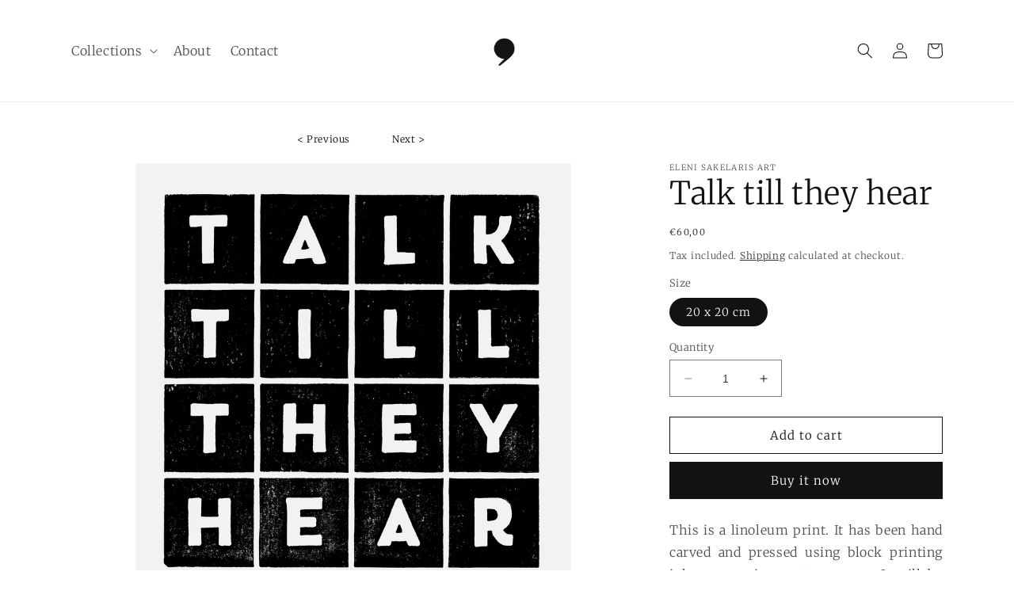

--- FILE ---
content_type: text/html; charset=utf-8
request_url: https://elenisakelarisart.com/products/talk-till-they-hear
body_size: 24982
content:
<!doctype html>
<html class="no-js" lang="en">
  <head>
    <meta charset="utf-8">
    <meta http-equiv="X-UA-Compatible" content="IE=edge">
    <meta name="viewport" content="width=device-width,initial-scale=1">
    <meta name="theme-color" content="">
    <link rel="canonical" href="https://elenisakelarisart.com/products/talk-till-they-hear">
    <link rel="preconnect" href="https://cdn.shopify.com" crossorigin><link rel="preconnect" href="https://fonts.shopifycdn.com" crossorigin><title>
      Talk till they hear
 &ndash; Eleni Sakelaris Art</title>

    
      <meta name="description" content="This is a linoleum print. It has been hand carved and pressed using block printing ink on premium cotton paper. It will be sent to you as a unique numbered Limited Edition out of 200 copies accompanied by a Certificate of Authenticity. * Size 20 cm x 20 cm / 7.8’ x 7.8’ * Framing is not included. * Please check the Shi">
    

    

<meta property="og:site_name" content="Eleni Sakelaris Art">
<meta property="og:url" content="https://elenisakelarisart.com/products/talk-till-they-hear">
<meta property="og:title" content="Talk till they hear">
<meta property="og:type" content="product">
<meta property="og:description" content="This is a linoleum print. It has been hand carved and pressed using block printing ink on premium cotton paper. It will be sent to you as a unique numbered Limited Edition out of 200 copies accompanied by a Certificate of Authenticity. * Size 20 cm x 20 cm / 7.8’ x 7.8’ * Framing is not included. * Please check the Shi"><meta property="og:image" content="http://elenisakelarisart.com/cdn/shop/products/11-talk-till-they-hear-printmaking-art-print-eleni-sakelaris-1.jpg?v=1678455829">
  <meta property="og:image:secure_url" content="https://elenisakelarisart.com/cdn/shop/products/11-talk-till-they-hear-printmaking-art-print-eleni-sakelaris-1.jpg?v=1678455829">
  <meta property="og:image:width" content="2360">
  <meta property="og:image:height" content="2360"><meta property="og:price:amount" content="60,00">
  <meta property="og:price:currency" content="EUR"><meta name="twitter:card" content="summary_large_image">
<meta name="twitter:title" content="Talk till they hear">
<meta name="twitter:description" content="This is a linoleum print. It has been hand carved and pressed using block printing ink on premium cotton paper. It will be sent to you as a unique numbered Limited Edition out of 200 copies accompanied by a Certificate of Authenticity. * Size 20 cm x 20 cm / 7.8’ x 7.8’ * Framing is not included. * Please check the Shi">


    <script src="//elenisakelarisart.com/cdn/shop/t/10/assets/constants.js?v=165488195745554878101679565686" defer="defer"></script>
    <script src="//elenisakelarisart.com/cdn/shop/t/10/assets/pubsub.js?v=2921868252632587581679565686" defer="defer"></script>
    <script src="//elenisakelarisart.com/cdn/shop/t/10/assets/global.js?v=85297797553816670871679565686" defer="defer"></script>
    <script>window.performance && window.performance.mark && window.performance.mark('shopify.content_for_header.start');</script><meta id="shopify-digital-wallet" name="shopify-digital-wallet" content="/63302598805/digital_wallets/dialog">
<meta name="shopify-checkout-api-token" content="372cdda00085b2c503b407ebda577a05">
<meta id="in-context-paypal-metadata" data-shop-id="63302598805" data-venmo-supported="false" data-environment="production" data-locale="en_US" data-paypal-v4="true" data-currency="EUR">
<link rel="alternate" type="application/json+oembed" href="https://elenisakelarisart.com/products/talk-till-they-hear.oembed">
<script async="async" src="/checkouts/internal/preloads.js?locale=en-GR"></script>
<script id="shopify-features" type="application/json">{"accessToken":"372cdda00085b2c503b407ebda577a05","betas":["rich-media-storefront-analytics"],"domain":"elenisakelarisart.com","predictiveSearch":true,"shopId":63302598805,"locale":"en"}</script>
<script>var Shopify = Shopify || {};
Shopify.shop = "eleni-sakelaris-art.myshopify.com";
Shopify.locale = "en";
Shopify.currency = {"active":"EUR","rate":"1.0"};
Shopify.country = "GR";
Shopify.theme = {"name":"Copy of Copy of Copy of Dawn","id":146706432337,"schema_name":"Dawn","schema_version":"8.0.0","theme_store_id":887,"role":"main"};
Shopify.theme.handle = "null";
Shopify.theme.style = {"id":null,"handle":null};
Shopify.cdnHost = "elenisakelarisart.com/cdn";
Shopify.routes = Shopify.routes || {};
Shopify.routes.root = "/";</script>
<script type="module">!function(o){(o.Shopify=o.Shopify||{}).modules=!0}(window);</script>
<script>!function(o){function n(){var o=[];function n(){o.push(Array.prototype.slice.apply(arguments))}return n.q=o,n}var t=o.Shopify=o.Shopify||{};t.loadFeatures=n(),t.autoloadFeatures=n()}(window);</script>
<script id="shop-js-analytics" type="application/json">{"pageType":"product"}</script>
<script defer="defer" async type="module" src="//elenisakelarisart.com/cdn/shopifycloud/shop-js/modules/v2/client.init-shop-cart-sync_BT-GjEfc.en.esm.js"></script>
<script defer="defer" async type="module" src="//elenisakelarisart.com/cdn/shopifycloud/shop-js/modules/v2/chunk.common_D58fp_Oc.esm.js"></script>
<script defer="defer" async type="module" src="//elenisakelarisart.com/cdn/shopifycloud/shop-js/modules/v2/chunk.modal_xMitdFEc.esm.js"></script>
<script type="module">
  await import("//elenisakelarisart.com/cdn/shopifycloud/shop-js/modules/v2/client.init-shop-cart-sync_BT-GjEfc.en.esm.js");
await import("//elenisakelarisart.com/cdn/shopifycloud/shop-js/modules/v2/chunk.common_D58fp_Oc.esm.js");
await import("//elenisakelarisart.com/cdn/shopifycloud/shop-js/modules/v2/chunk.modal_xMitdFEc.esm.js");

  window.Shopify.SignInWithShop?.initShopCartSync?.({"fedCMEnabled":true,"windoidEnabled":true});

</script>
<script>(function() {
  var isLoaded = false;
  function asyncLoad() {
    if (isLoaded) return;
    isLoaded = true;
    var urls = ["https:\/\/platform-api.sharethis.com\/js\/sharethis.js?shop=eleni-sakelaris-art.myshopify.com#property=63440a19c2af2800193d4e53\u0026product=follow\u0026ver=1665403766"];
    for (var i = 0; i < urls.length; i++) {
      var s = document.createElement('script');
      s.type = 'text/javascript';
      s.async = true;
      s.src = urls[i];
      var x = document.getElementsByTagName('script')[0];
      x.parentNode.insertBefore(s, x);
    }
  };
  if(window.attachEvent) {
    window.attachEvent('onload', asyncLoad);
  } else {
    window.addEventListener('load', asyncLoad, false);
  }
})();</script>
<script id="__st">var __st={"a":63302598805,"offset":7200,"reqid":"ea32ddce-a024-4987-9f37-dc1f282d808b-1769289669","pageurl":"elenisakelarisart.com\/products\/talk-till-they-hear","u":"383c40467f4b","p":"product","rtyp":"product","rid":7699793346709};</script>
<script>window.ShopifyPaypalV4VisibilityTracking = true;</script>
<script id="captcha-bootstrap">!function(){'use strict';const t='contact',e='account',n='new_comment',o=[[t,t],['blogs',n],['comments',n],[t,'customer']],c=[[e,'customer_login'],[e,'guest_login'],[e,'recover_customer_password'],[e,'create_customer']],r=t=>t.map((([t,e])=>`form[action*='/${t}']:not([data-nocaptcha='true']) input[name='form_type'][value='${e}']`)).join(','),a=t=>()=>t?[...document.querySelectorAll(t)].map((t=>t.form)):[];function s(){const t=[...o],e=r(t);return a(e)}const i='password',u='form_key',d=['recaptcha-v3-token','g-recaptcha-response','h-captcha-response',i],f=()=>{try{return window.sessionStorage}catch{return}},m='__shopify_v',_=t=>t.elements[u];function p(t,e,n=!1){try{const o=window.sessionStorage,c=JSON.parse(o.getItem(e)),{data:r}=function(t){const{data:e,action:n}=t;return t[m]||n?{data:e,action:n}:{data:t,action:n}}(c);for(const[e,n]of Object.entries(r))t.elements[e]&&(t.elements[e].value=n);n&&o.removeItem(e)}catch(o){console.error('form repopulation failed',{error:o})}}const l='form_type',E='cptcha';function T(t){t.dataset[E]=!0}const w=window,h=w.document,L='Shopify',v='ce_forms',y='captcha';let A=!1;((t,e)=>{const n=(g='f06e6c50-85a8-45c8-87d0-21a2b65856fe',I='https://cdn.shopify.com/shopifycloud/storefront-forms-hcaptcha/ce_storefront_forms_captcha_hcaptcha.v1.5.2.iife.js',D={infoText:'Protected by hCaptcha',privacyText:'Privacy',termsText:'Terms'},(t,e,n)=>{const o=w[L][v],c=o.bindForm;if(c)return c(t,g,e,D).then(n);var r;o.q.push([[t,g,e,D],n]),r=I,A||(h.body.append(Object.assign(h.createElement('script'),{id:'captcha-provider',async:!0,src:r})),A=!0)});var g,I,D;w[L]=w[L]||{},w[L][v]=w[L][v]||{},w[L][v].q=[],w[L][y]=w[L][y]||{},w[L][y].protect=function(t,e){n(t,void 0,e),T(t)},Object.freeze(w[L][y]),function(t,e,n,w,h,L){const[v,y,A,g]=function(t,e,n){const i=e?o:[],u=t?c:[],d=[...i,...u],f=r(d),m=r(i),_=r(d.filter((([t,e])=>n.includes(e))));return[a(f),a(m),a(_),s()]}(w,h,L),I=t=>{const e=t.target;return e instanceof HTMLFormElement?e:e&&e.form},D=t=>v().includes(t);t.addEventListener('submit',(t=>{const e=I(t);if(!e)return;const n=D(e)&&!e.dataset.hcaptchaBound&&!e.dataset.recaptchaBound,o=_(e),c=g().includes(e)&&(!o||!o.value);(n||c)&&t.preventDefault(),c&&!n&&(function(t){try{if(!f())return;!function(t){const e=f();if(!e)return;const n=_(t);if(!n)return;const o=n.value;o&&e.removeItem(o)}(t);const e=Array.from(Array(32),(()=>Math.random().toString(36)[2])).join('');!function(t,e){_(t)||t.append(Object.assign(document.createElement('input'),{type:'hidden',name:u})),t.elements[u].value=e}(t,e),function(t,e){const n=f();if(!n)return;const o=[...t.querySelectorAll(`input[type='${i}']`)].map((({name:t})=>t)),c=[...d,...o],r={};for(const[a,s]of new FormData(t).entries())c.includes(a)||(r[a]=s);n.setItem(e,JSON.stringify({[m]:1,action:t.action,data:r}))}(t,e)}catch(e){console.error('failed to persist form',e)}}(e),e.submit())}));const S=(t,e)=>{t&&!t.dataset[E]&&(n(t,e.some((e=>e===t))),T(t))};for(const o of['focusin','change'])t.addEventListener(o,(t=>{const e=I(t);D(e)&&S(e,y())}));const B=e.get('form_key'),M=e.get(l),P=B&&M;t.addEventListener('DOMContentLoaded',(()=>{const t=y();if(P)for(const e of t)e.elements[l].value===M&&p(e,B);[...new Set([...A(),...v().filter((t=>'true'===t.dataset.shopifyCaptcha))])].forEach((e=>S(e,t)))}))}(h,new URLSearchParams(w.location.search),n,t,e,['guest_login'])})(!0,!0)}();</script>
<script integrity="sha256-4kQ18oKyAcykRKYeNunJcIwy7WH5gtpwJnB7kiuLZ1E=" data-source-attribution="shopify.loadfeatures" defer="defer" src="//elenisakelarisart.com/cdn/shopifycloud/storefront/assets/storefront/load_feature-a0a9edcb.js" crossorigin="anonymous"></script>
<script data-source-attribution="shopify.dynamic_checkout.dynamic.init">var Shopify=Shopify||{};Shopify.PaymentButton=Shopify.PaymentButton||{isStorefrontPortableWallets:!0,init:function(){window.Shopify.PaymentButton.init=function(){};var t=document.createElement("script");t.src="https://elenisakelarisart.com/cdn/shopifycloud/portable-wallets/latest/portable-wallets.en.js",t.type="module",document.head.appendChild(t)}};
</script>
<script data-source-attribution="shopify.dynamic_checkout.buyer_consent">
  function portableWalletsHideBuyerConsent(e){var t=document.getElementById("shopify-buyer-consent"),n=document.getElementById("shopify-subscription-policy-button");t&&n&&(t.classList.add("hidden"),t.setAttribute("aria-hidden","true"),n.removeEventListener("click",e))}function portableWalletsShowBuyerConsent(e){var t=document.getElementById("shopify-buyer-consent"),n=document.getElementById("shopify-subscription-policy-button");t&&n&&(t.classList.remove("hidden"),t.removeAttribute("aria-hidden"),n.addEventListener("click",e))}window.Shopify?.PaymentButton&&(window.Shopify.PaymentButton.hideBuyerConsent=portableWalletsHideBuyerConsent,window.Shopify.PaymentButton.showBuyerConsent=portableWalletsShowBuyerConsent);
</script>
<script>
  function portableWalletsCleanup(e){e&&e.src&&console.error("Failed to load portable wallets script "+e.src);var t=document.querySelectorAll("shopify-accelerated-checkout .shopify-payment-button__skeleton, shopify-accelerated-checkout-cart .wallet-cart-button__skeleton"),e=document.getElementById("shopify-buyer-consent");for(let e=0;e<t.length;e++)t[e].remove();e&&e.remove()}function portableWalletsNotLoadedAsModule(e){e instanceof ErrorEvent&&"string"==typeof e.message&&e.message.includes("import.meta")&&"string"==typeof e.filename&&e.filename.includes("portable-wallets")&&(window.removeEventListener("error",portableWalletsNotLoadedAsModule),window.Shopify.PaymentButton.failedToLoad=e,"loading"===document.readyState?document.addEventListener("DOMContentLoaded",window.Shopify.PaymentButton.init):window.Shopify.PaymentButton.init())}window.addEventListener("error",portableWalletsNotLoadedAsModule);
</script>

<script type="module" src="https://elenisakelarisart.com/cdn/shopifycloud/portable-wallets/latest/portable-wallets.en.js" onError="portableWalletsCleanup(this)" crossorigin="anonymous"></script>
<script nomodule>
  document.addEventListener("DOMContentLoaded", portableWalletsCleanup);
</script>

<link id="shopify-accelerated-checkout-styles" rel="stylesheet" media="screen" href="https://elenisakelarisart.com/cdn/shopifycloud/portable-wallets/latest/accelerated-checkout-backwards-compat.css" crossorigin="anonymous">
<style id="shopify-accelerated-checkout-cart">
        #shopify-buyer-consent {
  margin-top: 1em;
  display: inline-block;
  width: 100%;
}

#shopify-buyer-consent.hidden {
  display: none;
}

#shopify-subscription-policy-button {
  background: none;
  border: none;
  padding: 0;
  text-decoration: underline;
  font-size: inherit;
  cursor: pointer;
}

#shopify-subscription-policy-button::before {
  box-shadow: none;
}

      </style>
<script id="sections-script" data-sections="header,footer" defer="defer" src="//elenisakelarisart.com/cdn/shop/t/10/compiled_assets/scripts.js?v=1099"></script>
<script>window.performance && window.performance.mark && window.performance.mark('shopify.content_for_header.end');</script>


    <style data-shopify>
      @font-face {
  font-family: Merriweather;
  font-weight: 300;
  font-style: normal;
  font-display: swap;
  src: url("//elenisakelarisart.com/cdn/fonts/merriweather/merriweather_n3.8efef2c2243446146bbec5861b8d971319141ed0.woff2") format("woff2"),
       url("//elenisakelarisart.com/cdn/fonts/merriweather/merriweather_n3.7c74617d1442a7324436bf598f2e8d3f9a77c046.woff") format("woff");
}

      @font-face {
  font-family: Merriweather;
  font-weight: 700;
  font-style: normal;
  font-display: swap;
  src: url("//elenisakelarisart.com/cdn/fonts/merriweather/merriweather_n7.19270b7a7a551caaabc4ca9d96160fde1ff78390.woff2") format("woff2"),
       url("//elenisakelarisart.com/cdn/fonts/merriweather/merriweather_n7.cd38b457ece1a89976a4da2d642ece091dc8235f.woff") format("woff");
}

      @font-face {
  font-family: Merriweather;
  font-weight: 300;
  font-style: italic;
  font-display: swap;
  src: url("//elenisakelarisart.com/cdn/fonts/merriweather/merriweather_i3.e75c82fc9e91549a48f2e513ee828317d5e50233.woff2") format("woff2"),
       url("//elenisakelarisart.com/cdn/fonts/merriweather/merriweather_i3.13be80b3085ab27248a13b241ba8c495ad20210a.woff") format("woff");
}

      @font-face {
  font-family: Merriweather;
  font-weight: 700;
  font-style: italic;
  font-display: swap;
  src: url("//elenisakelarisart.com/cdn/fonts/merriweather/merriweather_i7.f0c0f7ed3a3954dab58b704b14a01616fb5b0c9b.woff2") format("woff2"),
       url("//elenisakelarisart.com/cdn/fonts/merriweather/merriweather_i7.0563ab59ca3ecf64e1fcde02f520f39dcec40efd.woff") format("woff");
}

      @font-face {
  font-family: Merriweather;
  font-weight: 300;
  font-style: normal;
  font-display: swap;
  src: url("//elenisakelarisart.com/cdn/fonts/merriweather/merriweather_n3.8efef2c2243446146bbec5861b8d971319141ed0.woff2") format("woff2"),
       url("//elenisakelarisart.com/cdn/fonts/merriweather/merriweather_n3.7c74617d1442a7324436bf598f2e8d3f9a77c046.woff") format("woff");
}


      :root {
        --font-body-family: Merriweather, serif;
        --font-body-style: normal;
        --font-body-weight: 300;
        --font-body-weight-bold: 600;

        --font-heading-family: Merriweather, serif;
        --font-heading-style: normal;
        --font-heading-weight: 300;

        --font-body-scale: 1.0;
        --font-heading-scale: 1.0;

        --color-base-text: 18, 18, 18;
        --color-shadow: 18, 18, 18;
        --color-base-background-1: 255, 255, 255;
        --color-base-background-2: 243, 243, 243;
        --color-base-solid-button-labels: 255, 255, 255;
        --color-base-outline-button-labels: 18, 18, 18;
        --color-base-accent-1: 18, 18, 18;
        --color-base-accent-2: 51, 79, 180;
        --payment-terms-background-color: #ffffff;

        --gradient-base-background-1: #ffffff;
        --gradient-base-background-2: #f3f3f3;
        --gradient-base-accent-1: #121212;
        --gradient-base-accent-2: #334fb4;

        --media-padding: px;
        --media-border-opacity: 0.05;
        --media-border-width: 1px;
        --media-radius: 0px;
        --media-shadow-opacity: 0.0;
        --media-shadow-horizontal-offset: 0px;
        --media-shadow-vertical-offset: 4px;
        --media-shadow-blur-radius: 5px;
        --media-shadow-visible: 0;

        --page-width: 120rem;
        --page-width-margin: 0rem;

        --product-card-image-padding: 0.0rem;
        --product-card-corner-radius: 0.0rem;
        --product-card-text-alignment: left;
        --product-card-border-width: 0.0rem;
        --product-card-border-opacity: 0.1;
        --product-card-shadow-opacity: 0.0;
        --product-card-shadow-visible: 0;
        --product-card-shadow-horizontal-offset: 0.0rem;
        --product-card-shadow-vertical-offset: 0.4rem;
        --product-card-shadow-blur-radius: 0.5rem;

        --collection-card-image-padding: 0.0rem;
        --collection-card-corner-radius: 0.0rem;
        --collection-card-text-alignment: left;
        --collection-card-border-width: 0.0rem;
        --collection-card-border-opacity: 0.1;
        --collection-card-shadow-opacity: 0.0;
        --collection-card-shadow-visible: 0;
        --collection-card-shadow-horizontal-offset: 0.0rem;
        --collection-card-shadow-vertical-offset: 0.4rem;
        --collection-card-shadow-blur-radius: 0.5rem;

        --blog-card-image-padding: 0.0rem;
        --blog-card-corner-radius: 0.0rem;
        --blog-card-text-alignment: left;
        --blog-card-border-width: 0.0rem;
        --blog-card-border-opacity: 0.1;
        --blog-card-shadow-opacity: 0.0;
        --blog-card-shadow-visible: 0;
        --blog-card-shadow-horizontal-offset: 0.0rem;
        --blog-card-shadow-vertical-offset: 0.4rem;
        --blog-card-shadow-blur-radius: 0.5rem;

        --badge-corner-radius: 4.0rem;

        --popup-border-width: 1px;
        --popup-border-opacity: 0.1;
        --popup-corner-radius: 0px;
        --popup-shadow-opacity: 0.0;
        --popup-shadow-horizontal-offset: 0px;
        --popup-shadow-vertical-offset: 4px;
        --popup-shadow-blur-radius: 5px;

        --drawer-border-width: 1px;
        --drawer-border-opacity: 0.1;
        --drawer-shadow-opacity: 0.0;
        --drawer-shadow-horizontal-offset: 0px;
        --drawer-shadow-vertical-offset: 4px;
        --drawer-shadow-blur-radius: 5px;

        --spacing-sections-desktop: 0px;
        --spacing-sections-mobile: 0px;

        --grid-desktop-vertical-spacing: 8px;
        --grid-desktop-horizontal-spacing: 8px;
        --grid-mobile-vertical-spacing: 4px;
        --grid-mobile-horizontal-spacing: 4px;

        --text-boxes-border-opacity: 0.1;
        --text-boxes-border-width: 0px;
        --text-boxes-radius: 0px;
        --text-boxes-shadow-opacity: 0.0;
        --text-boxes-shadow-visible: 0;
        --text-boxes-shadow-horizontal-offset: 0px;
        --text-boxes-shadow-vertical-offset: 4px;
        --text-boxes-shadow-blur-radius: 5px;

        --buttons-radius: 0px;
        --buttons-radius-outset: 0px;
        --buttons-border-width: 1px;
        --buttons-border-opacity: 1.0;
        --buttons-shadow-opacity: 0.0;
        --buttons-shadow-visible: 0;
        --buttons-shadow-horizontal-offset: -2px;
        --buttons-shadow-vertical-offset: -4px;
        --buttons-shadow-blur-radius: 5px;
        --buttons-border-offset: 0px;

        --inputs-radius: 0px;
        --inputs-border-width: 1px;
        --inputs-border-opacity: 0.55;
        --inputs-shadow-opacity: 0.0;
        --inputs-shadow-horizontal-offset: 0px;
        --inputs-margin-offset: 0px;
        --inputs-shadow-vertical-offset: 4px;
        --inputs-shadow-blur-radius: 5px;
        --inputs-radius-outset: 0px;

        --variant-pills-radius: 40px;
        --variant-pills-border-width: 1px;
        --variant-pills-border-opacity: 0.55;
        --variant-pills-shadow-opacity: 0.0;
        --variant-pills-shadow-horizontal-offset: 0px;
        --variant-pills-shadow-vertical-offset: 4px;
        --variant-pills-shadow-blur-radius: 5px;
      }

      *,
      *::before,
      *::after {
        box-sizing: inherit;
      }

      html {
        box-sizing: border-box;
        font-size: calc(var(--font-body-scale) * 62.5%);
        height: 100%;
      }

      body {
        display: grid;
        grid-template-rows: auto auto 1fr auto;
        grid-template-columns: 100%;
        min-height: 100%;
        margin: 0;
        font-size: 1.5rem;
        letter-spacing: 0.06rem;
        line-height: calc(1 + 0.8 / var(--font-body-scale));
        font-family: var(--font-body-family);
        font-style: var(--font-body-style);
        font-weight: var(--font-body-weight);
      }

      @media screen and (min-width: 750px) {
        body {
          font-size: 1.6rem;
        }
      }
    </style>

    <link href="//elenisakelarisart.com/cdn/shop/t/10/assets/base.css?v=73175876584421063681679573149" rel="stylesheet" type="text/css" media="all" />
<link rel="preload" as="font" href="//elenisakelarisart.com/cdn/fonts/merriweather/merriweather_n3.8efef2c2243446146bbec5861b8d971319141ed0.woff2" type="font/woff2" crossorigin><link rel="preload" as="font" href="//elenisakelarisart.com/cdn/fonts/merriweather/merriweather_n3.8efef2c2243446146bbec5861b8d971319141ed0.woff2" type="font/woff2" crossorigin><link rel="stylesheet" href="//elenisakelarisart.com/cdn/shop/t/10/assets/component-predictive-search.css?v=85913294783299393391679565686" media="print" onload="this.media='all'"><script>document.documentElement.className = document.documentElement.className.replace('no-js', 'js');
    if (Shopify.designMode) {
      document.documentElement.classList.add('shopify-design-mode');
    }
    </script>
  <!-- BEGIN app block: shopify://apps/pin-it-pinterest-save-button/blocks/app-embed/b4ccbe83-a934-440a-a7cb-4c563c1a8dc3 --><script>
  window.roarJs = window.roarJs || {};
  roarJs.PinitConfig = {
    metafields: {
      shop: "eleni-sakelaris-art.myshopify.com",
      settings: {"enabled":"0","param":{"image_height":"150","image_width":"150","image_height_small":"150","image_width_small":"150","pin_icon":"1","icon_size":"30","button_text":"","button_size":"14"},"rule":{"mobile":"1","exclude_images":[],"exclude_pages":[]},"style":{"color":"#e60023","background":"#ffffff","type":"basic","size":"slim","radius":"2"},"position":{"value":"top_left","bottom":"10","top":"10","left":"10","right":"10"}},
      moneyFormat: "€{{amount_with_comma_separator}}"
    }
  }
</script>
<script src='https://cdn.shopify.com/extensions/019a9199-05e8-78c8-a6aa-25556075e37a/legal-3/assets/pinit.js' defer></script>


<!-- END app block --><link href="https://cdn.shopify.com/extensions/019a9199-05e8-78c8-a6aa-25556075e37a/legal-3/assets/pinit.css" rel="stylesheet" type="text/css" media="all">
<link href="https://monorail-edge.shopifysvc.com" rel="dns-prefetch">
<script>(function(){if ("sendBeacon" in navigator && "performance" in window) {try {var session_token_from_headers = performance.getEntriesByType('navigation')[0].serverTiming.find(x => x.name == '_s').description;} catch {var session_token_from_headers = undefined;}var session_cookie_matches = document.cookie.match(/_shopify_s=([^;]*)/);var session_token_from_cookie = session_cookie_matches && session_cookie_matches.length === 2 ? session_cookie_matches[1] : "";var session_token = session_token_from_headers || session_token_from_cookie || "";function handle_abandonment_event(e) {var entries = performance.getEntries().filter(function(entry) {return /monorail-edge.shopifysvc.com/.test(entry.name);});if (!window.abandonment_tracked && entries.length === 0) {window.abandonment_tracked = true;var currentMs = Date.now();var navigation_start = performance.timing.navigationStart;var payload = {shop_id: 63302598805,url: window.location.href,navigation_start,duration: currentMs - navigation_start,session_token,page_type: "product"};window.navigator.sendBeacon("https://monorail-edge.shopifysvc.com/v1/produce", JSON.stringify({schema_id: "online_store_buyer_site_abandonment/1.1",payload: payload,metadata: {event_created_at_ms: currentMs,event_sent_at_ms: currentMs}}));}}window.addEventListener('pagehide', handle_abandonment_event);}}());</script>
<script id="web-pixels-manager-setup">(function e(e,d,r,n,o){if(void 0===o&&(o={}),!Boolean(null===(a=null===(i=window.Shopify)||void 0===i?void 0:i.analytics)||void 0===a?void 0:a.replayQueue)){var i,a;window.Shopify=window.Shopify||{};var t=window.Shopify;t.analytics=t.analytics||{};var s=t.analytics;s.replayQueue=[],s.publish=function(e,d,r){return s.replayQueue.push([e,d,r]),!0};try{self.performance.mark("wpm:start")}catch(e){}var l=function(){var e={modern:/Edge?\/(1{2}[4-9]|1[2-9]\d|[2-9]\d{2}|\d{4,})\.\d+(\.\d+|)|Firefox\/(1{2}[4-9]|1[2-9]\d|[2-9]\d{2}|\d{4,})\.\d+(\.\d+|)|Chrom(ium|e)\/(9{2}|\d{3,})\.\d+(\.\d+|)|(Maci|X1{2}).+ Version\/(15\.\d+|(1[6-9]|[2-9]\d|\d{3,})\.\d+)([,.]\d+|)( \(\w+\)|)( Mobile\/\w+|) Safari\/|Chrome.+OPR\/(9{2}|\d{3,})\.\d+\.\d+|(CPU[ +]OS|iPhone[ +]OS|CPU[ +]iPhone|CPU IPhone OS|CPU iPad OS)[ +]+(15[._]\d+|(1[6-9]|[2-9]\d|\d{3,})[._]\d+)([._]\d+|)|Android:?[ /-](13[3-9]|1[4-9]\d|[2-9]\d{2}|\d{4,})(\.\d+|)(\.\d+|)|Android.+Firefox\/(13[5-9]|1[4-9]\d|[2-9]\d{2}|\d{4,})\.\d+(\.\d+|)|Android.+Chrom(ium|e)\/(13[3-9]|1[4-9]\d|[2-9]\d{2}|\d{4,})\.\d+(\.\d+|)|SamsungBrowser\/([2-9]\d|\d{3,})\.\d+/,legacy:/Edge?\/(1[6-9]|[2-9]\d|\d{3,})\.\d+(\.\d+|)|Firefox\/(5[4-9]|[6-9]\d|\d{3,})\.\d+(\.\d+|)|Chrom(ium|e)\/(5[1-9]|[6-9]\d|\d{3,})\.\d+(\.\d+|)([\d.]+$|.*Safari\/(?![\d.]+ Edge\/[\d.]+$))|(Maci|X1{2}).+ Version\/(10\.\d+|(1[1-9]|[2-9]\d|\d{3,})\.\d+)([,.]\d+|)( \(\w+\)|)( Mobile\/\w+|) Safari\/|Chrome.+OPR\/(3[89]|[4-9]\d|\d{3,})\.\d+\.\d+|(CPU[ +]OS|iPhone[ +]OS|CPU[ +]iPhone|CPU IPhone OS|CPU iPad OS)[ +]+(10[._]\d+|(1[1-9]|[2-9]\d|\d{3,})[._]\d+)([._]\d+|)|Android:?[ /-](13[3-9]|1[4-9]\d|[2-9]\d{2}|\d{4,})(\.\d+|)(\.\d+|)|Mobile Safari.+OPR\/([89]\d|\d{3,})\.\d+\.\d+|Android.+Firefox\/(13[5-9]|1[4-9]\d|[2-9]\d{2}|\d{4,})\.\d+(\.\d+|)|Android.+Chrom(ium|e)\/(13[3-9]|1[4-9]\d|[2-9]\d{2}|\d{4,})\.\d+(\.\d+|)|Android.+(UC? ?Browser|UCWEB|U3)[ /]?(15\.([5-9]|\d{2,})|(1[6-9]|[2-9]\d|\d{3,})\.\d+)\.\d+|SamsungBrowser\/(5\.\d+|([6-9]|\d{2,})\.\d+)|Android.+MQ{2}Browser\/(14(\.(9|\d{2,})|)|(1[5-9]|[2-9]\d|\d{3,})(\.\d+|))(\.\d+|)|K[Aa][Ii]OS\/(3\.\d+|([4-9]|\d{2,})\.\d+)(\.\d+|)/},d=e.modern,r=e.legacy,n=navigator.userAgent;return n.match(d)?"modern":n.match(r)?"legacy":"unknown"}(),u="modern"===l?"modern":"legacy",c=(null!=n?n:{modern:"",legacy:""})[u],f=function(e){return[e.baseUrl,"/wpm","/b",e.hashVersion,"modern"===e.buildTarget?"m":"l",".js"].join("")}({baseUrl:d,hashVersion:r,buildTarget:u}),m=function(e){var d=e.version,r=e.bundleTarget,n=e.surface,o=e.pageUrl,i=e.monorailEndpoint;return{emit:function(e){var a=e.status,t=e.errorMsg,s=(new Date).getTime(),l=JSON.stringify({metadata:{event_sent_at_ms:s},events:[{schema_id:"web_pixels_manager_load/3.1",payload:{version:d,bundle_target:r,page_url:o,status:a,surface:n,error_msg:t},metadata:{event_created_at_ms:s}}]});if(!i)return console&&console.warn&&console.warn("[Web Pixels Manager] No Monorail endpoint provided, skipping logging."),!1;try{return self.navigator.sendBeacon.bind(self.navigator)(i,l)}catch(e){}var u=new XMLHttpRequest;try{return u.open("POST",i,!0),u.setRequestHeader("Content-Type","text/plain"),u.send(l),!0}catch(e){return console&&console.warn&&console.warn("[Web Pixels Manager] Got an unhandled error while logging to Monorail."),!1}}}}({version:r,bundleTarget:l,surface:e.surface,pageUrl:self.location.href,monorailEndpoint:e.monorailEndpoint});try{o.browserTarget=l,function(e){var d=e.src,r=e.async,n=void 0===r||r,o=e.onload,i=e.onerror,a=e.sri,t=e.scriptDataAttributes,s=void 0===t?{}:t,l=document.createElement("script"),u=document.querySelector("head"),c=document.querySelector("body");if(l.async=n,l.src=d,a&&(l.integrity=a,l.crossOrigin="anonymous"),s)for(var f in s)if(Object.prototype.hasOwnProperty.call(s,f))try{l.dataset[f]=s[f]}catch(e){}if(o&&l.addEventListener("load",o),i&&l.addEventListener("error",i),u)u.appendChild(l);else{if(!c)throw new Error("Did not find a head or body element to append the script");c.appendChild(l)}}({src:f,async:!0,onload:function(){if(!function(){var e,d;return Boolean(null===(d=null===(e=window.Shopify)||void 0===e?void 0:e.analytics)||void 0===d?void 0:d.initialized)}()){var d=window.webPixelsManager.init(e)||void 0;if(d){var r=window.Shopify.analytics;r.replayQueue.forEach((function(e){var r=e[0],n=e[1],o=e[2];d.publishCustomEvent(r,n,o)})),r.replayQueue=[],r.publish=d.publishCustomEvent,r.visitor=d.visitor,r.initialized=!0}}},onerror:function(){return m.emit({status:"failed",errorMsg:"".concat(f," has failed to load")})},sri:function(e){var d=/^sha384-[A-Za-z0-9+/=]+$/;return"string"==typeof e&&d.test(e)}(c)?c:"",scriptDataAttributes:o}),m.emit({status:"loading"})}catch(e){m.emit({status:"failed",errorMsg:(null==e?void 0:e.message)||"Unknown error"})}}})({shopId: 63302598805,storefrontBaseUrl: "https://elenisakelarisart.com",extensionsBaseUrl: "https://extensions.shopifycdn.com/cdn/shopifycloud/web-pixels-manager",monorailEndpoint: "https://monorail-edge.shopifysvc.com/unstable/produce_batch",surface: "storefront-renderer",enabledBetaFlags: ["2dca8a86"],webPixelsConfigList: [{"id":"shopify-app-pixel","configuration":"{}","eventPayloadVersion":"v1","runtimeContext":"STRICT","scriptVersion":"0450","apiClientId":"shopify-pixel","type":"APP","privacyPurposes":["ANALYTICS","MARKETING"]},{"id":"shopify-custom-pixel","eventPayloadVersion":"v1","runtimeContext":"LAX","scriptVersion":"0450","apiClientId":"shopify-pixel","type":"CUSTOM","privacyPurposes":["ANALYTICS","MARKETING"]}],isMerchantRequest: false,initData: {"shop":{"name":"Eleni Sakelaris Art","paymentSettings":{"currencyCode":"EUR"},"myshopifyDomain":"eleni-sakelaris-art.myshopify.com","countryCode":"GR","storefrontUrl":"https:\/\/elenisakelarisart.com"},"customer":null,"cart":null,"checkout":null,"productVariants":[{"price":{"amount":60.0,"currencyCode":"EUR"},"product":{"title":"Talk till they hear","vendor":"Eleni Sakelaris Art","id":"7699793346709","untranslatedTitle":"Talk till they hear","url":"\/products\/talk-till-they-hear","type":"Linoleum Print"},"id":"42854495584405","image":{"src":"\/\/elenisakelarisart.com\/cdn\/shop\/products\/11-talk-till-they-hear-printmaking-art-print-eleni-sakelaris-1.jpg?v=1678455829"},"sku":null,"title":"20 x 20 cm","untranslatedTitle":"20 x 20 cm"}],"purchasingCompany":null},},"https://elenisakelarisart.com/cdn","fcfee988w5aeb613cpc8e4bc33m6693e112",{"modern":"","legacy":""},{"shopId":"63302598805","storefrontBaseUrl":"https:\/\/elenisakelarisart.com","extensionBaseUrl":"https:\/\/extensions.shopifycdn.com\/cdn\/shopifycloud\/web-pixels-manager","surface":"storefront-renderer","enabledBetaFlags":"[\"2dca8a86\"]","isMerchantRequest":"false","hashVersion":"fcfee988w5aeb613cpc8e4bc33m6693e112","publish":"custom","events":"[[\"page_viewed\",{}],[\"product_viewed\",{\"productVariant\":{\"price\":{\"amount\":60.0,\"currencyCode\":\"EUR\"},\"product\":{\"title\":\"Talk till they hear\",\"vendor\":\"Eleni Sakelaris Art\",\"id\":\"7699793346709\",\"untranslatedTitle\":\"Talk till they hear\",\"url\":\"\/products\/talk-till-they-hear\",\"type\":\"Linoleum Print\"},\"id\":\"42854495584405\",\"image\":{\"src\":\"\/\/elenisakelarisart.com\/cdn\/shop\/products\/11-talk-till-they-hear-printmaking-art-print-eleni-sakelaris-1.jpg?v=1678455829\"},\"sku\":null,\"title\":\"20 x 20 cm\",\"untranslatedTitle\":\"20 x 20 cm\"}}]]"});</script><script>
  window.ShopifyAnalytics = window.ShopifyAnalytics || {};
  window.ShopifyAnalytics.meta = window.ShopifyAnalytics.meta || {};
  window.ShopifyAnalytics.meta.currency = 'EUR';
  var meta = {"product":{"id":7699793346709,"gid":"gid:\/\/shopify\/Product\/7699793346709","vendor":"Eleni Sakelaris Art","type":"Linoleum Print","handle":"talk-till-they-hear","variants":[{"id":42854495584405,"price":6000,"name":"Talk till they hear - 20 x 20 cm","public_title":"20 x 20 cm","sku":null}],"remote":false},"page":{"pageType":"product","resourceType":"product","resourceId":7699793346709,"requestId":"ea32ddce-a024-4987-9f37-dc1f282d808b-1769289669"}};
  for (var attr in meta) {
    window.ShopifyAnalytics.meta[attr] = meta[attr];
  }
</script>
<script class="analytics">
  (function () {
    var customDocumentWrite = function(content) {
      var jquery = null;

      if (window.jQuery) {
        jquery = window.jQuery;
      } else if (window.Checkout && window.Checkout.$) {
        jquery = window.Checkout.$;
      }

      if (jquery) {
        jquery('body').append(content);
      }
    };

    var hasLoggedConversion = function(token) {
      if (token) {
        return document.cookie.indexOf('loggedConversion=' + token) !== -1;
      }
      return false;
    }

    var setCookieIfConversion = function(token) {
      if (token) {
        var twoMonthsFromNow = new Date(Date.now());
        twoMonthsFromNow.setMonth(twoMonthsFromNow.getMonth() + 2);

        document.cookie = 'loggedConversion=' + token + '; expires=' + twoMonthsFromNow;
      }
    }

    var trekkie = window.ShopifyAnalytics.lib = window.trekkie = window.trekkie || [];
    if (trekkie.integrations) {
      return;
    }
    trekkie.methods = [
      'identify',
      'page',
      'ready',
      'track',
      'trackForm',
      'trackLink'
    ];
    trekkie.factory = function(method) {
      return function() {
        var args = Array.prototype.slice.call(arguments);
        args.unshift(method);
        trekkie.push(args);
        return trekkie;
      };
    };
    for (var i = 0; i < trekkie.methods.length; i++) {
      var key = trekkie.methods[i];
      trekkie[key] = trekkie.factory(key);
    }
    trekkie.load = function(config) {
      trekkie.config = config || {};
      trekkie.config.initialDocumentCookie = document.cookie;
      var first = document.getElementsByTagName('script')[0];
      var script = document.createElement('script');
      script.type = 'text/javascript';
      script.onerror = function(e) {
        var scriptFallback = document.createElement('script');
        scriptFallback.type = 'text/javascript';
        scriptFallback.onerror = function(error) {
                var Monorail = {
      produce: function produce(monorailDomain, schemaId, payload) {
        var currentMs = new Date().getTime();
        var event = {
          schema_id: schemaId,
          payload: payload,
          metadata: {
            event_created_at_ms: currentMs,
            event_sent_at_ms: currentMs
          }
        };
        return Monorail.sendRequest("https://" + monorailDomain + "/v1/produce", JSON.stringify(event));
      },
      sendRequest: function sendRequest(endpointUrl, payload) {
        // Try the sendBeacon API
        if (window && window.navigator && typeof window.navigator.sendBeacon === 'function' && typeof window.Blob === 'function' && !Monorail.isIos12()) {
          var blobData = new window.Blob([payload], {
            type: 'text/plain'
          });

          if (window.navigator.sendBeacon(endpointUrl, blobData)) {
            return true;
          } // sendBeacon was not successful

        } // XHR beacon

        var xhr = new XMLHttpRequest();

        try {
          xhr.open('POST', endpointUrl);
          xhr.setRequestHeader('Content-Type', 'text/plain');
          xhr.send(payload);
        } catch (e) {
          console.log(e);
        }

        return false;
      },
      isIos12: function isIos12() {
        return window.navigator.userAgent.lastIndexOf('iPhone; CPU iPhone OS 12_') !== -1 || window.navigator.userAgent.lastIndexOf('iPad; CPU OS 12_') !== -1;
      }
    };
    Monorail.produce('monorail-edge.shopifysvc.com',
      'trekkie_storefront_load_errors/1.1',
      {shop_id: 63302598805,
      theme_id: 146706432337,
      app_name: "storefront",
      context_url: window.location.href,
      source_url: "//elenisakelarisart.com/cdn/s/trekkie.storefront.8d95595f799fbf7e1d32231b9a28fd43b70c67d3.min.js"});

        };
        scriptFallback.async = true;
        scriptFallback.src = '//elenisakelarisart.com/cdn/s/trekkie.storefront.8d95595f799fbf7e1d32231b9a28fd43b70c67d3.min.js';
        first.parentNode.insertBefore(scriptFallback, first);
      };
      script.async = true;
      script.src = '//elenisakelarisart.com/cdn/s/trekkie.storefront.8d95595f799fbf7e1d32231b9a28fd43b70c67d3.min.js';
      first.parentNode.insertBefore(script, first);
    };
    trekkie.load(
      {"Trekkie":{"appName":"storefront","development":false,"defaultAttributes":{"shopId":63302598805,"isMerchantRequest":null,"themeId":146706432337,"themeCityHash":"4273283417076832908","contentLanguage":"en","currency":"EUR","eventMetadataId":"83c4f4a8-d2de-461b-952b-8f51bfd79f48"},"isServerSideCookieWritingEnabled":true,"monorailRegion":"shop_domain","enabledBetaFlags":["65f19447"]},"Session Attribution":{},"S2S":{"facebookCapiEnabled":false,"source":"trekkie-storefront-renderer","apiClientId":580111}}
    );

    var loaded = false;
    trekkie.ready(function() {
      if (loaded) return;
      loaded = true;

      window.ShopifyAnalytics.lib = window.trekkie;

      var originalDocumentWrite = document.write;
      document.write = customDocumentWrite;
      try { window.ShopifyAnalytics.merchantGoogleAnalytics.call(this); } catch(error) {};
      document.write = originalDocumentWrite;

      window.ShopifyAnalytics.lib.page(null,{"pageType":"product","resourceType":"product","resourceId":7699793346709,"requestId":"ea32ddce-a024-4987-9f37-dc1f282d808b-1769289669","shopifyEmitted":true});

      var match = window.location.pathname.match(/checkouts\/(.+)\/(thank_you|post_purchase)/)
      var token = match? match[1]: undefined;
      if (!hasLoggedConversion(token)) {
        setCookieIfConversion(token);
        window.ShopifyAnalytics.lib.track("Viewed Product",{"currency":"EUR","variantId":42854495584405,"productId":7699793346709,"productGid":"gid:\/\/shopify\/Product\/7699793346709","name":"Talk till they hear - 20 x 20 cm","price":"60.00","sku":null,"brand":"Eleni Sakelaris Art","variant":"20 x 20 cm","category":"Linoleum Print","nonInteraction":true,"remote":false},undefined,undefined,{"shopifyEmitted":true});
      window.ShopifyAnalytics.lib.track("monorail:\/\/trekkie_storefront_viewed_product\/1.1",{"currency":"EUR","variantId":42854495584405,"productId":7699793346709,"productGid":"gid:\/\/shopify\/Product\/7699793346709","name":"Talk till they hear - 20 x 20 cm","price":"60.00","sku":null,"brand":"Eleni Sakelaris Art","variant":"20 x 20 cm","category":"Linoleum Print","nonInteraction":true,"remote":false,"referer":"https:\/\/elenisakelarisart.com\/products\/talk-till-they-hear"});
      }
    });


        var eventsListenerScript = document.createElement('script');
        eventsListenerScript.async = true;
        eventsListenerScript.src = "//elenisakelarisart.com/cdn/shopifycloud/storefront/assets/shop_events_listener-3da45d37.js";
        document.getElementsByTagName('head')[0].appendChild(eventsListenerScript);

})();</script>
<script
  defer
  src="https://elenisakelarisart.com/cdn/shopifycloud/perf-kit/shopify-perf-kit-3.0.4.min.js"
  data-application="storefront-renderer"
  data-shop-id="63302598805"
  data-render-region="gcp-us-east1"
  data-page-type="product"
  data-theme-instance-id="146706432337"
  data-theme-name="Dawn"
  data-theme-version="8.0.0"
  data-monorail-region="shop_domain"
  data-resource-timing-sampling-rate="10"
  data-shs="true"
  data-shs-beacon="true"
  data-shs-export-with-fetch="true"
  data-shs-logs-sample-rate="1"
  data-shs-beacon-endpoint="https://elenisakelarisart.com/api/collect"
></script>
</head>

  <body class="gradient">
    <a class="skip-to-content-link button visually-hidden" href="#MainContent">
      Skip to content
    </a><!-- BEGIN sections: header-group -->
<div id="shopify-section-sections--18437869732177__header" class="shopify-section shopify-section-group-header-group section-header"><link rel="stylesheet" href="//elenisakelarisart.com/cdn/shop/t/10/assets/component-list-menu.css?v=151968516119678728991679565686" media="print" onload="this.media='all'">
<link rel="stylesheet" href="//elenisakelarisart.com/cdn/shop/t/10/assets/component-search.css?v=184225813856820874251679565686" media="print" onload="this.media='all'">
<link rel="stylesheet" href="//elenisakelarisart.com/cdn/shop/t/10/assets/component-menu-drawer.css?v=182311192829367774911679565686" media="print" onload="this.media='all'">
<link rel="stylesheet" href="//elenisakelarisart.com/cdn/shop/t/10/assets/component-cart-notification.css?v=137625604348931474661679565686" media="print" onload="this.media='all'">
<link rel="stylesheet" href="//elenisakelarisart.com/cdn/shop/t/10/assets/component-cart-items.css?v=23917223812499722491679565686" media="print" onload="this.media='all'"><link rel="stylesheet" href="//elenisakelarisart.com/cdn/shop/t/10/assets/component-price.css?v=65402837579211014041679565686" media="print" onload="this.media='all'">
  <link rel="stylesheet" href="//elenisakelarisart.com/cdn/shop/t/10/assets/component-loading-overlay.css?v=167310470843593579841679565686" media="print" onload="this.media='all'"><noscript><link href="//elenisakelarisart.com/cdn/shop/t/10/assets/component-list-menu.css?v=151968516119678728991679565686" rel="stylesheet" type="text/css" media="all" /></noscript>
<noscript><link href="//elenisakelarisart.com/cdn/shop/t/10/assets/component-search.css?v=184225813856820874251679565686" rel="stylesheet" type="text/css" media="all" /></noscript>
<noscript><link href="//elenisakelarisart.com/cdn/shop/t/10/assets/component-menu-drawer.css?v=182311192829367774911679565686" rel="stylesheet" type="text/css" media="all" /></noscript>
<noscript><link href="//elenisakelarisart.com/cdn/shop/t/10/assets/component-cart-notification.css?v=137625604348931474661679565686" rel="stylesheet" type="text/css" media="all" /></noscript>
<noscript><link href="//elenisakelarisart.com/cdn/shop/t/10/assets/component-cart-items.css?v=23917223812499722491679565686" rel="stylesheet" type="text/css" media="all" /></noscript>

<style>
  header-drawer {
    justify-self: start;
    margin-left: -1.2rem;
  }

  .header__heading-logo {
    max-width: 90px;
  }@media screen and (min-width: 990px) {
    header-drawer {
      display: none;
    }
  }

  .menu-drawer-container {
    display: flex;
  }

  .list-menu {
    list-style: none;
    padding: 0;
    margin: 0;
  }

  .list-menu--inline {
    display: inline-flex;
    flex-wrap: wrap;
  }

  summary.list-menu__item {
    padding-right: 2.7rem;
  }

  .list-menu__item {
    display: flex;
    align-items: center;
    line-height: calc(1 + 0.3 / var(--font-body-scale));
  }

  .list-menu__item--link {
    text-decoration: none;
    padding-bottom: 1rem;
    padding-top: 1rem;
    line-height: calc(1 + 0.8 / var(--font-body-scale));
  }

  @media screen and (min-width: 750px) {
    .list-menu__item--link {
      padding-bottom: 0.5rem;
      padding-top: 0.5rem;
    }
  }
</style><style data-shopify>.header {
    padding-top: 6px;
    padding-bottom: 6px;
  }

  .section-header {
    position: sticky; /* This is for fixing a Safari z-index issue. PR #2147 */
    margin-bottom: 0px;
  }

  @media screen and (min-width: 750px) {
    .section-header {
      margin-bottom: 0px;
    }
  }

  @media screen and (min-width: 990px) {
    .header {
      padding-top: 12px;
      padding-bottom: 12px;
    }
  }</style><script src="//elenisakelarisart.com/cdn/shop/t/10/assets/details-disclosure.js?v=153497636716254413831679565686" defer="defer"></script>
<script src="//elenisakelarisart.com/cdn/shop/t/10/assets/details-modal.js?v=4511761896672669691679565686" defer="defer"></script>
<script src="//elenisakelarisart.com/cdn/shop/t/10/assets/cart-notification.js?v=160453272920806432391679565686" defer="defer"></script>
<script src="//elenisakelarisart.com/cdn/shop/t/10/assets/search-form.js?v=113639710312857635801679565686" defer="defer"></script><svg xmlns="http://www.w3.org/2000/svg" class="hidden">
  <symbol id="icon-search" viewbox="0 0 18 19" fill="none">
    <path fill-rule="evenodd" clip-rule="evenodd" d="M11.03 11.68A5.784 5.784 0 112.85 3.5a5.784 5.784 0 018.18 8.18zm.26 1.12a6.78 6.78 0 11.72-.7l5.4 5.4a.5.5 0 11-.71.7l-5.41-5.4z" fill="currentColor"/>
  </symbol>

  <symbol id="icon-reset" class="icon icon-close"  fill="none" viewBox="0 0 18 18" stroke="currentColor">
    <circle r="8.5" cy="9" cx="9" stroke-opacity="0.2"/>
    <path d="M6.82972 6.82915L1.17193 1.17097" stroke-linecap="round" stroke-linejoin="round" transform="translate(5 5)"/>
    <path d="M1.22896 6.88502L6.77288 1.11523" stroke-linecap="round" stroke-linejoin="round" transform="translate(5 5)"/>
  </symbol>

  <symbol id="icon-close" class="icon icon-close" fill="none" viewBox="0 0 18 17">
    <path d="M.865 15.978a.5.5 0 00.707.707l7.433-7.431 7.579 7.282a.501.501 0 00.846-.37.5.5 0 00-.153-.351L9.712 8.546l7.417-7.416a.5.5 0 10-.707-.708L8.991 7.853 1.413.573a.5.5 0 10-.693.72l7.563 7.268-7.418 7.417z" fill="currentColor">
  </symbol>
</svg>
<sticky-header data-sticky-type="on-scroll-up" class="header-wrapper color-background-1 gradient header-wrapper--border-bottom">
  <header class="header header--middle-center header--mobile-center page-width header--has-menu"><header-drawer data-breakpoint="tablet">
        <details id="Details-menu-drawer-container" class="menu-drawer-container">
          <summary class="header__icon header__icon--menu header__icon--summary link focus-inset" aria-label="Menu">
            <span>
              <svg
  xmlns="http://www.w3.org/2000/svg"
  aria-hidden="true"
  focusable="false"
  class="icon icon-hamburger"
  fill="none"
  viewBox="0 0 18 16"
>
  <path d="M1 .5a.5.5 0 100 1h15.71a.5.5 0 000-1H1zM.5 8a.5.5 0 01.5-.5h15.71a.5.5 0 010 1H1A.5.5 0 01.5 8zm0 7a.5.5 0 01.5-.5h15.71a.5.5 0 010 1H1a.5.5 0 01-.5-.5z" fill="currentColor">
</svg>

              <svg
  xmlns="http://www.w3.org/2000/svg"
  aria-hidden="true"
  focusable="false"
  class="icon icon-close"
  fill="none"
  viewBox="0 0 18 17"
>
  <path d="M.865 15.978a.5.5 0 00.707.707l7.433-7.431 7.579 7.282a.501.501 0 00.846-.37.5.5 0 00-.153-.351L9.712 8.546l7.417-7.416a.5.5 0 10-.707-.708L8.991 7.853 1.413.573a.5.5 0 10-.693.72l7.563 7.268-7.418 7.417z" fill="currentColor">
</svg>

            </span>
          </summary>
          <div id="menu-drawer" class="gradient menu-drawer motion-reduce" tabindex="-1">
            <div class="menu-drawer__inner-container">
              <div class="menu-drawer__navigation-container">
                <nav class="menu-drawer__navigation">
                  <ul class="menu-drawer__menu has-submenu list-menu" role="list"><li><details id="Details-menu-drawer-menu-item-1">
                            <summary class="menu-drawer__menu-item list-menu__item link link--text focus-inset">
                              Collections
                              <svg
  viewBox="0 0 14 10"
  fill="none"
  aria-hidden="true"
  focusable="false"
  class="icon icon-arrow"
  xmlns="http://www.w3.org/2000/svg"
>
  <path fill-rule="evenodd" clip-rule="evenodd" d="M8.537.808a.5.5 0 01.817-.162l4 4a.5.5 0 010 .708l-4 4a.5.5 0 11-.708-.708L11.793 5.5H1a.5.5 0 010-1h10.793L8.646 1.354a.5.5 0 01-.109-.546z" fill="currentColor">
</svg>

                              <svg aria-hidden="true" focusable="false" class="icon icon-caret" viewBox="0 0 10 6">
  <path fill-rule="evenodd" clip-rule="evenodd" d="M9.354.646a.5.5 0 00-.708 0L5 4.293 1.354.646a.5.5 0 00-.708.708l4 4a.5.5 0 00.708 0l4-4a.5.5 0 000-.708z" fill="currentColor">
</svg>

                            </summary>
                            <div id="link-collections" class="menu-drawer__submenu has-submenu gradient motion-reduce" tabindex="-1">
                              <div class="menu-drawer__inner-submenu">
                                <button class="menu-drawer__close-button link link--text focus-inset" aria-expanded="true">
                                  <svg
  viewBox="0 0 14 10"
  fill="none"
  aria-hidden="true"
  focusable="false"
  class="icon icon-arrow"
  xmlns="http://www.w3.org/2000/svg"
>
  <path fill-rule="evenodd" clip-rule="evenodd" d="M8.537.808a.5.5 0 01.817-.162l4 4a.5.5 0 010 .708l-4 4a.5.5 0 11-.708-.708L11.793 5.5H1a.5.5 0 010-1h10.793L8.646 1.354a.5.5 0 01-.109-.546z" fill="currentColor">
</svg>

                                  Collections
                                </button>
                                <ul class="menu-drawer__menu list-menu" role="list" tabindex="-1"><li><a href="/pages/all-collections" class="menu-drawer__menu-item link link--text list-menu__item focus-inset">
                                          All Collections
                                        </a></li><li><details id="Details-menu-drawer-submenu-2">
                                          <summary class="menu-drawer__menu-item link link--text list-menu__item focus-inset">
                                            Linoleum Prints
                                            <svg
  viewBox="0 0 14 10"
  fill="none"
  aria-hidden="true"
  focusable="false"
  class="icon icon-arrow"
  xmlns="http://www.w3.org/2000/svg"
>
  <path fill-rule="evenodd" clip-rule="evenodd" d="M8.537.808a.5.5 0 01.817-.162l4 4a.5.5 0 010 .708l-4 4a.5.5 0 11-.708-.708L11.793 5.5H1a.5.5 0 010-1h10.793L8.646 1.354a.5.5 0 01-.109-.546z" fill="currentColor">
</svg>

                                            <svg aria-hidden="true" focusable="false" class="icon icon-caret" viewBox="0 0 10 6">
  <path fill-rule="evenodd" clip-rule="evenodd" d="M9.354.646a.5.5 0 00-.708 0L5 4.293 1.354.646a.5.5 0 00-.708.708l4 4a.5.5 0 00.708 0l4-4a.5.5 0 000-.708z" fill="currentColor">
</svg>

                                          </summary>
                                          <div id="childlink-linoleum-prints" class="menu-drawer__submenu has-submenu gradient motion-reduce">
                                            <button class="menu-drawer__close-button link link--text focus-inset" aria-expanded="true">
                                              <svg
  viewBox="0 0 14 10"
  fill="none"
  aria-hidden="true"
  focusable="false"
  class="icon icon-arrow"
  xmlns="http://www.w3.org/2000/svg"
>
  <path fill-rule="evenodd" clip-rule="evenodd" d="M8.537.808a.5.5 0 01.817-.162l4 4a.5.5 0 010 .708l-4 4a.5.5 0 11-.708-.708L11.793 5.5H1a.5.5 0 010-1h10.793L8.646 1.354a.5.5 0 01-.109-.546z" fill="currentColor">
</svg>

                                              Linoleum Prints
                                            </button>
                                            <ul class="menu-drawer__menu list-menu" role="list" tabindex="-1"><li>
                                                  <a href="/collections/circle-of-life" class="menu-drawer__menu-item link link--text list-menu__item focus-inset">
                                                    Circle of life
                                                  </a>
                                                </li><li>
                                                  <a href="/collections/nature" class="menu-drawer__menu-item link link--text list-menu__item focus-inset">
                                                    Nature
                                                  </a>
                                                </li><li>
                                                  <a href="/collections/four-letter-words" class="menu-drawer__menu-item link link--text list-menu__item focus-inset">
                                                    Four letter words
                                                  </a>
                                                </li></ul>
                                          </div>
                                        </details></li><li><details id="Details-menu-drawer-submenu-3">
                                          <summary class="menu-drawer__menu-item link link--text list-menu__item focus-inset">
                                            Digital Prints
                                            <svg
  viewBox="0 0 14 10"
  fill="none"
  aria-hidden="true"
  focusable="false"
  class="icon icon-arrow"
  xmlns="http://www.w3.org/2000/svg"
>
  <path fill-rule="evenodd" clip-rule="evenodd" d="M8.537.808a.5.5 0 01.817-.162l4 4a.5.5 0 010 .708l-4 4a.5.5 0 11-.708-.708L11.793 5.5H1a.5.5 0 010-1h10.793L8.646 1.354a.5.5 0 01-.109-.546z" fill="currentColor">
</svg>

                                            <svg aria-hidden="true" focusable="false" class="icon icon-caret" viewBox="0 0 10 6">
  <path fill-rule="evenodd" clip-rule="evenodd" d="M9.354.646a.5.5 0 00-.708 0L5 4.293 1.354.646a.5.5 0 00-.708.708l4 4a.5.5 0 00.708 0l4-4a.5.5 0 000-.708z" fill="currentColor">
</svg>

                                          </summary>
                                          <div id="childlink-digital-prints" class="menu-drawer__submenu has-submenu gradient motion-reduce">
                                            <button class="menu-drawer__close-button link link--text focus-inset" aria-expanded="true">
                                              <svg
  viewBox="0 0 14 10"
  fill="none"
  aria-hidden="true"
  focusable="false"
  class="icon icon-arrow"
  xmlns="http://www.w3.org/2000/svg"
>
  <path fill-rule="evenodd" clip-rule="evenodd" d="M8.537.808a.5.5 0 01.817-.162l4 4a.5.5 0 010 .708l-4 4a.5.5 0 11-.708-.708L11.793 5.5H1a.5.5 0 010-1h10.793L8.646 1.354a.5.5 0 01-.109-.546z" fill="currentColor">
</svg>

                                              Digital Prints
                                            </button>
                                            <ul class="menu-drawer__menu list-menu" role="list" tabindex="-1"><li>
                                                  <a href="/collections/digital-art-prints" class="menu-drawer__menu-item link link--text list-menu__item focus-inset">
                                                    Oxygen
                                                  </a>
                                                </li></ul>
                                          </div>
                                        </details></li><li><details id="Details-menu-drawer-submenu-4">
                                          <summary class="menu-drawer__menu-item link link--text list-menu__item focus-inset">
                                            Art Prints
                                            <svg
  viewBox="0 0 14 10"
  fill="none"
  aria-hidden="true"
  focusable="false"
  class="icon icon-arrow"
  xmlns="http://www.w3.org/2000/svg"
>
  <path fill-rule="evenodd" clip-rule="evenodd" d="M8.537.808a.5.5 0 01.817-.162l4 4a.5.5 0 010 .708l-4 4a.5.5 0 11-.708-.708L11.793 5.5H1a.5.5 0 010-1h10.793L8.646 1.354a.5.5 0 01-.109-.546z" fill="currentColor">
</svg>

                                            <svg aria-hidden="true" focusable="false" class="icon icon-caret" viewBox="0 0 10 6">
  <path fill-rule="evenodd" clip-rule="evenodd" d="M9.354.646a.5.5 0 00-.708 0L5 4.293 1.354.646a.5.5 0 00-.708.708l4 4a.5.5 0 00.708 0l4-4a.5.5 0 000-.708z" fill="currentColor">
</svg>

                                          </summary>
                                          <div id="childlink-art-prints" class="menu-drawer__submenu has-submenu gradient motion-reduce">
                                            <button class="menu-drawer__close-button link link--text focus-inset" aria-expanded="true">
                                              <svg
  viewBox="0 0 14 10"
  fill="none"
  aria-hidden="true"
  focusable="false"
  class="icon icon-arrow"
  xmlns="http://www.w3.org/2000/svg"
>
  <path fill-rule="evenodd" clip-rule="evenodd" d="M8.537.808a.5.5 0 01.817-.162l4 4a.5.5 0 010 .708l-4 4a.5.5 0 11-.708-.708L11.793 5.5H1a.5.5 0 010-1h10.793L8.646 1.354a.5.5 0 01-.109-.546z" fill="currentColor">
</svg>

                                              Art Prints
                                            </button>
                                            <ul class="menu-drawer__menu list-menu" role="list" tabindex="-1"><li>
                                                  <a href="/collections/dsfgsdg" class="menu-drawer__menu-item link link--text list-menu__item focus-inset">
                                                    Dancing girls
                                                  </a>
                                                </li><li>
                                                  <a href="/collections/species" class="menu-drawer__menu-item link link--text list-menu__item focus-inset">
                                                    Species
                                                  </a>
                                                </li></ul>
                                          </div>
                                        </details></li></ul>
                              </div>
                            </div>
                          </details></li><li><a href="/pages/about" class="menu-drawer__menu-item list-menu__item link link--text focus-inset">
                            About
                          </a></li><li><a href="/pages/contact" class="menu-drawer__menu-item list-menu__item link link--text focus-inset">
                            Contact
                          </a></li></ul>
                </nav>
                <div class="menu-drawer__utility-links"><a href="https://shopify.com/63302598805/account?locale=en&region_country=GR" class="menu-drawer__account link focus-inset h5">
                      <svg
  xmlns="http://www.w3.org/2000/svg"
  aria-hidden="true"
  focusable="false"
  class="icon icon-account"
  fill="none"
  viewBox="0 0 18 19"
>
  <path fill-rule="evenodd" clip-rule="evenodd" d="M6 4.5a3 3 0 116 0 3 3 0 01-6 0zm3-4a4 4 0 100 8 4 4 0 000-8zm5.58 12.15c1.12.82 1.83 2.24 1.91 4.85H1.51c.08-2.6.79-4.03 1.9-4.85C4.66 11.75 6.5 11.5 9 11.5s4.35.26 5.58 1.15zM9 10.5c-2.5 0-4.65.24-6.17 1.35C1.27 12.98.5 14.93.5 18v.5h17V18c0-3.07-.77-5.02-2.33-6.15-1.52-1.1-3.67-1.35-6.17-1.35z" fill="currentColor">
</svg>

Log in</a><ul class="list list-social list-unstyled" role="list"><li class="list-social__item">
                        <a href="https://www.facebook.com/elenisakelaris.studio?ref=bookmarks" class="list-social__link link"><svg aria-hidden="true" focusable="false" class="icon icon-facebook" viewBox="0 0 18 18">
  <path fill="currentColor" d="M16.42.61c.27 0 .5.1.69.28.19.2.28.42.28.7v15.44c0 .27-.1.5-.28.69a.94.94 0 01-.7.28h-4.39v-6.7h2.25l.31-2.65h-2.56v-1.7c0-.4.1-.72.28-.93.18-.2.5-.32 1-.32h1.37V3.35c-.6-.06-1.27-.1-2.01-.1-1.01 0-1.83.3-2.45.9-.62.6-.93 1.44-.93 2.53v1.97H7.04v2.65h2.24V18H.98c-.28 0-.5-.1-.7-.28a.94.94 0 01-.28-.7V1.59c0-.27.1-.5.28-.69a.94.94 0 01.7-.28h15.44z">
</svg>
<span class="visually-hidden">Facebook</span>
                        </a>
                      </li><li class="list-social__item">
                        <a href="https://www.instagram.com/elenisakelaris/" class="list-social__link link"><svg aria-hidden="true" focusable="false" class="icon icon-instagram" viewBox="0 0 18 18">
  <path fill="currentColor" d="M8.77 1.58c2.34 0 2.62.01 3.54.05.86.04 1.32.18 1.63.3.41.17.7.35 1.01.66.3.3.5.6.65 1 .12.32.27.78.3 1.64.05.92.06 1.2.06 3.54s-.01 2.62-.05 3.54a4.79 4.79 0 01-.3 1.63c-.17.41-.35.7-.66 1.01-.3.3-.6.5-1.01.66-.31.12-.77.26-1.63.3-.92.04-1.2.05-3.54.05s-2.62 0-3.55-.05a4.79 4.79 0 01-1.62-.3c-.42-.16-.7-.35-1.01-.66-.31-.3-.5-.6-.66-1a4.87 4.87 0 01-.3-1.64c-.04-.92-.05-1.2-.05-3.54s0-2.62.05-3.54c.04-.86.18-1.32.3-1.63.16-.41.35-.7.66-1.01.3-.3.6-.5 1-.65.32-.12.78-.27 1.63-.3.93-.05 1.2-.06 3.55-.06zm0-1.58C6.39 0 6.09.01 5.15.05c-.93.04-1.57.2-2.13.4-.57.23-1.06.54-1.55 1.02C1 1.96.7 2.45.46 3.02c-.22.56-.37 1.2-.4 2.13C0 6.1 0 6.4 0 8.77s.01 2.68.05 3.61c.04.94.2 1.57.4 2.13.23.58.54 1.07 1.02 1.56.49.48.98.78 1.55 1.01.56.22 1.2.37 2.13.4.94.05 1.24.06 3.62.06 2.39 0 2.68-.01 3.62-.05.93-.04 1.57-.2 2.13-.41a4.27 4.27 0 001.55-1.01c.49-.49.79-.98 1.01-1.56.22-.55.37-1.19.41-2.13.04-.93.05-1.23.05-3.61 0-2.39 0-2.68-.05-3.62a6.47 6.47 0 00-.4-2.13 4.27 4.27 0 00-1.02-1.55A4.35 4.35 0 0014.52.46a6.43 6.43 0 00-2.13-.41A69 69 0 008.77 0z"/>
  <path fill="currentColor" d="M8.8 4a4.5 4.5 0 100 9 4.5 4.5 0 000-9zm0 7.43a2.92 2.92 0 110-5.85 2.92 2.92 0 010 5.85zM13.43 5a1.05 1.05 0 100-2.1 1.05 1.05 0 000 2.1z">
</svg>
<span class="visually-hidden">Instagram</span>
                        </a>
                      </li></ul>
                </div>
              </div>
            </div>
          </div>
        </details>
      </header-drawer><nav class="header__inline-menu">
          <ul class="list-menu list-menu--inline" role="list"><li><header-menu>
                    <details id="Details-HeaderMenu-1">
                      <summary class="header__menu-item list-menu__item link focus-inset">
                        <span>Collections</span>
                        <svg aria-hidden="true" focusable="false" class="icon icon-caret" viewBox="0 0 10 6">
  <path fill-rule="evenodd" clip-rule="evenodd" d="M9.354.646a.5.5 0 00-.708 0L5 4.293 1.354.646a.5.5 0 00-.708.708l4 4a.5.5 0 00.708 0l4-4a.5.5 0 000-.708z" fill="currentColor">
</svg>

                      </summary>
                      <ul id="HeaderMenu-MenuList-1" class="header__submenu list-menu list-menu--disclosure gradient caption-large motion-reduce global-settings-popup" role="list" tabindex="-1"><li><a href="/pages/all-collections" class="header__menu-item list-menu__item link link--text focus-inset caption-large">
                                All Collections
                              </a></li><li><details id="Details-HeaderSubMenu-2">
                                <summary class="header__menu-item link link--text list-menu__item focus-inset caption-large">
                                  <span>Linoleum Prints</span>
                                  <svg aria-hidden="true" focusable="false" class="icon icon-caret" viewBox="0 0 10 6">
  <path fill-rule="evenodd" clip-rule="evenodd" d="M9.354.646a.5.5 0 00-.708 0L5 4.293 1.354.646a.5.5 0 00-.708.708l4 4a.5.5 0 00.708 0l4-4a.5.5 0 000-.708z" fill="currentColor">
</svg>

                                </summary>
                                <ul id="HeaderMenu-SubMenuList-2" class="header__submenu list-menu motion-reduce"><li>
                                      <a href="/collections/circle-of-life" class="header__menu-item list-menu__item link link--text focus-inset caption-large">
                                        Circle of life
                                      </a>
                                    </li><li>
                                      <a href="/collections/nature" class="header__menu-item list-menu__item link link--text focus-inset caption-large">
                                        Nature
                                      </a>
                                    </li><li>
                                      <a href="/collections/four-letter-words" class="header__menu-item list-menu__item link link--text focus-inset caption-large">
                                        Four letter words
                                      </a>
                                    </li></ul>
                              </details></li><li><details id="Details-HeaderSubMenu-3">
                                <summary class="header__menu-item link link--text list-menu__item focus-inset caption-large">
                                  <span>Digital Prints</span>
                                  <svg aria-hidden="true" focusable="false" class="icon icon-caret" viewBox="0 0 10 6">
  <path fill-rule="evenodd" clip-rule="evenodd" d="M9.354.646a.5.5 0 00-.708 0L5 4.293 1.354.646a.5.5 0 00-.708.708l4 4a.5.5 0 00.708 0l4-4a.5.5 0 000-.708z" fill="currentColor">
</svg>

                                </summary>
                                <ul id="HeaderMenu-SubMenuList-3" class="header__submenu list-menu motion-reduce"><li>
                                      <a href="/collections/digital-art-prints" class="header__menu-item list-menu__item link link--text focus-inset caption-large">
                                        Oxygen
                                      </a>
                                    </li></ul>
                              </details></li><li><details id="Details-HeaderSubMenu-4">
                                <summary class="header__menu-item link link--text list-menu__item focus-inset caption-large">
                                  <span>Art Prints</span>
                                  <svg aria-hidden="true" focusable="false" class="icon icon-caret" viewBox="0 0 10 6">
  <path fill-rule="evenodd" clip-rule="evenodd" d="M9.354.646a.5.5 0 00-.708 0L5 4.293 1.354.646a.5.5 0 00-.708.708l4 4a.5.5 0 00.708 0l4-4a.5.5 0 000-.708z" fill="currentColor">
</svg>

                                </summary>
                                <ul id="HeaderMenu-SubMenuList-4" class="header__submenu list-menu motion-reduce"><li>
                                      <a href="/collections/dsfgsdg" class="header__menu-item list-menu__item link link--text focus-inset caption-large">
                                        Dancing girls
                                      </a>
                                    </li><li>
                                      <a href="/collections/species" class="header__menu-item list-menu__item link link--text focus-inset caption-large">
                                        Species
                                      </a>
                                    </li></ul>
                              </details></li></ul>
                    </details>
                  </header-menu></li><li><a href="/pages/about" class="header__menu-item list-menu__item link link--text focus-inset">
                    <span>About</span>
                  </a></li><li><a href="/pages/contact" class="header__menu-item list-menu__item link link--text focus-inset">
                    <span>Contact</span>
                  </a></li></ul>
        </nav><a href="/" class="header__heading-link link link--text focus-inset"><img src="//elenisakelarisart.com/cdn/shop/files/elenisakelarisart_logo_FINAL_4e49672f-eb26-446c-b68f-87aebee22d54.png?v=1665148414&amp;width=500" alt="Eleni Sakelaris Art" srcset="//elenisakelarisart.com/cdn/shop/files/elenisakelarisart_logo_FINAL_4e49672f-eb26-446c-b68f-87aebee22d54.png?v=1665148414&amp;width=50 50w, //elenisakelarisart.com/cdn/shop/files/elenisakelarisart_logo_FINAL_4e49672f-eb26-446c-b68f-87aebee22d54.png?v=1665148414&amp;width=100 100w, //elenisakelarisart.com/cdn/shop/files/elenisakelarisart_logo_FINAL_4e49672f-eb26-446c-b68f-87aebee22d54.png?v=1665148414&amp;width=150 150w, //elenisakelarisart.com/cdn/shop/files/elenisakelarisart_logo_FINAL_4e49672f-eb26-446c-b68f-87aebee22d54.png?v=1665148414&amp;width=200 200w, //elenisakelarisart.com/cdn/shop/files/elenisakelarisart_logo_FINAL_4e49672f-eb26-446c-b68f-87aebee22d54.png?v=1665148414&amp;width=250 250w, //elenisakelarisart.com/cdn/shop/files/elenisakelarisart_logo_FINAL_4e49672f-eb26-446c-b68f-87aebee22d54.png?v=1665148414&amp;width=300 300w, //elenisakelarisart.com/cdn/shop/files/elenisakelarisart_logo_FINAL_4e49672f-eb26-446c-b68f-87aebee22d54.png?v=1665148414&amp;width=400 400w, //elenisakelarisart.com/cdn/shop/files/elenisakelarisart_logo_FINAL_4e49672f-eb26-446c-b68f-87aebee22d54.png?v=1665148414&amp;width=500 500w" width="90" height="89.04761904761905" class="header__heading-logo">
</a><div class="header__icons">
      <details-modal class="header__search">
        <details>
          <summary class="header__icon header__icon--search header__icon--summary link focus-inset modal__toggle" aria-haspopup="dialog" aria-label="Search">
            <span>
              <svg class="modal__toggle-open icon icon-search" aria-hidden="true" focusable="false">
                <use href="#icon-search">
              </svg>
              <svg class="modal__toggle-close icon icon-close" aria-hidden="true" focusable="false">
                <use href="#icon-close">
              </svg>
            </span>
          </summary>
          <div class="search-modal modal__content gradient" role="dialog" aria-modal="true" aria-label="Search">
            <div class="modal-overlay"></div>
            <div class="search-modal__content search-modal__content-bottom" tabindex="-1"><predictive-search class="search-modal__form" data-loading-text="Loading..."><form action="/search" method="get" role="search" class="search search-modal__form">
                    <div class="field">
                      <input class="search__input field__input"
                        id="Search-In-Modal"
                        type="search"
                        name="q"
                        value=""
                        placeholder="Search"role="combobox"
                          aria-expanded="false"
                          aria-owns="predictive-search-results"
                          aria-controls="predictive-search-results"
                          aria-haspopup="listbox"
                          aria-autocomplete="list"
                          autocorrect="off"
                          autocomplete="off"
                          autocapitalize="off"
                          spellcheck="false">
                      <label class="field__label" for="Search-In-Modal">Search</label>
                      <input type="hidden" name="options[prefix]" value="last">
                      <button type="reset" class="reset__button field__button hidden" aria-label="Clear search term">
                        <svg class="icon icon-close" aria-hidden="true" focusable="false">
                          <use xlink:href="#icon-reset">
                        </svg>
                      </button>
                      <button class="search__button field__button" aria-label="Search">
                        <svg class="icon icon-search" aria-hidden="true" focusable="false">
                          <use href="#icon-search">
                        </svg>
                      </button>
                    </div><div class="predictive-search predictive-search--header" tabindex="-1" data-predictive-search>
                        <div class="predictive-search__loading-state">
                          <svg aria-hidden="true" focusable="false" class="spinner" viewBox="0 0 66 66" xmlns="http://www.w3.org/2000/svg">
                            <circle class="path" fill="none" stroke-width="6" cx="33" cy="33" r="30"></circle>
                          </svg>
                        </div>
                      </div>

                      <span class="predictive-search-status visually-hidden" role="status" aria-hidden="true"></span></form></predictive-search><button type="button" class="search-modal__close-button modal__close-button link link--text focus-inset" aria-label="Close">
                <svg class="icon icon-close" aria-hidden="true" focusable="false">
                  <use href="#icon-close">
                </svg>
              </button>
            </div>
          </div>
        </details>
      </details-modal><a href="https://shopify.com/63302598805/account?locale=en&region_country=GR" class="header__icon header__icon--account link focus-inset small-hide">
          <svg
  xmlns="http://www.w3.org/2000/svg"
  aria-hidden="true"
  focusable="false"
  class="icon icon-account"
  fill="none"
  viewBox="0 0 18 19"
>
  <path fill-rule="evenodd" clip-rule="evenodd" d="M6 4.5a3 3 0 116 0 3 3 0 01-6 0zm3-4a4 4 0 100 8 4 4 0 000-8zm5.58 12.15c1.12.82 1.83 2.24 1.91 4.85H1.51c.08-2.6.79-4.03 1.9-4.85C4.66 11.75 6.5 11.5 9 11.5s4.35.26 5.58 1.15zM9 10.5c-2.5 0-4.65.24-6.17 1.35C1.27 12.98.5 14.93.5 18v.5h17V18c0-3.07-.77-5.02-2.33-6.15-1.52-1.1-3.67-1.35-6.17-1.35z" fill="currentColor">
</svg>

          <span class="visually-hidden">Log in</span>
        </a><a href="/cart" class="header__icon header__icon--cart link focus-inset" id="cart-icon-bubble"><svg
  class="icon icon-cart-empty"
  aria-hidden="true"
  focusable="false"
  xmlns="http://www.w3.org/2000/svg"
  viewBox="0 0 40 40"
  fill="none"
>
  <path d="m15.75 11.8h-3.16l-.77 11.6a5 5 0 0 0 4.99 5.34h7.38a5 5 0 0 0 4.99-5.33l-.78-11.61zm0 1h-2.22l-.71 10.67a4 4 0 0 0 3.99 4.27h7.38a4 4 0 0 0 4-4.27l-.72-10.67h-2.22v.63a4.75 4.75 0 1 1 -9.5 0zm8.5 0h-7.5v.63a3.75 3.75 0 1 0 7.5 0z" fill="currentColor" fill-rule="evenodd"/>
</svg>
<span class="visually-hidden">Cart</span></a>
    </div>
  </header>
</sticky-header>

<cart-notification>
  <div class="cart-notification-wrapper page-width">
    <div
      id="cart-notification"
      class="cart-notification focus-inset color-background-1 gradient"
      aria-modal="true"
      aria-label="Item added to your cart"
      role="dialog"
      tabindex="-1"
    >
      <div class="cart-notification__header">
        <h2 class="cart-notification__heading caption-large text-body"><svg
  class="icon icon-checkmark color-foreground-text"
  aria-hidden="true"
  focusable="false"
  xmlns="http://www.w3.org/2000/svg"
  viewBox="0 0 12 9"
  fill="none"
>
  <path fill-rule="evenodd" clip-rule="evenodd" d="M11.35.643a.5.5 0 01.006.707l-6.77 6.886a.5.5 0 01-.719-.006L.638 4.845a.5.5 0 11.724-.69l2.872 3.011 6.41-6.517a.5.5 0 01.707-.006h-.001z" fill="currentColor"/>
</svg>
Item added to your cart
        </h2>
        <button
          type="button"
          class="cart-notification__close modal__close-button link link--text focus-inset"
          aria-label="Close"
        >
          <svg class="icon icon-close" aria-hidden="true" focusable="false">
            <use href="#icon-close">
          </svg>
        </button>
      </div>
      <div id="cart-notification-product" class="cart-notification-product"></div>
      <div class="cart-notification__links">
        <a
          href="/cart"
          id="cart-notification-button"
          class="button button--secondary button--full-width"
        >View my cart</a>
        <form action="/cart" method="post" id="cart-notification-form">
          <button class="button button--primary button--full-width" name="checkout">
            Check out
          </button>
        </form>
        <button type="button" class="link button-label">Continue shopping</button>
      </div>
    </div>
  </div>
</cart-notification>
<style data-shopify>
  .cart-notification {
    display: none;
  }
</style>


<script type="application/ld+json">
  {
    "@context": "http://schema.org",
    "@type": "Organization",
    "name": "Eleni Sakelaris Art",
    
      "logo": "https:\/\/elenisakelarisart.com\/cdn\/shop\/files\/elenisakelarisart_logo_FINAL_4e49672f-eb26-446c-b68f-87aebee22d54.png?v=1665148414\u0026width=500",
    
    "sameAs": [
      "",
      "https:\/\/www.facebook.com\/elenisakelaris.studio?ref=bookmarks",
      "",
      "https:\/\/www.instagram.com\/elenisakelaris\/",
      "",
      "",
      "",
      "",
      ""
    ],
    "url": "https:\/\/elenisakelarisart.com"
  }
</script>
</div>
<!-- END sections: header-group -->

    <main id="MainContent" class="content-for-layout focus-none" role="main" tabindex="-1">
      <section id="shopify-section-template--18437873664337__main" class="shopify-section section"><section
  id="MainProduct-template--18437873664337__main"
  class="page-width section-template--18437873664337__main-padding"
  data-section="template--18437873664337__main"
>
  <link href="//elenisakelarisart.com/cdn/shop/t/10/assets/section-main-product.css?v=147635279664054329491679565686" rel="stylesheet" type="text/css" media="all" />
  <link href="//elenisakelarisart.com/cdn/shop/t/10/assets/component-accordion.css?v=180964204318874863811679565686" rel="stylesheet" type="text/css" media="all" />
  <link href="//elenisakelarisart.com/cdn/shop/t/10/assets/component-price.css?v=65402837579211014041679565686" rel="stylesheet" type="text/css" media="all" />
  <link href="//elenisakelarisart.com/cdn/shop/t/10/assets/component-rte.css?v=73443491922477598101679565686" rel="stylesheet" type="text/css" media="all" />
  <link href="//elenisakelarisart.com/cdn/shop/t/10/assets/component-slider.css?v=111384418465749404671679565686" rel="stylesheet" type="text/css" media="all" />
  <link href="//elenisakelarisart.com/cdn/shop/t/10/assets/component-rating.css?v=24573085263941240431679565686" rel="stylesheet" type="text/css" media="all" />
  <link href="//elenisakelarisart.com/cdn/shop/t/10/assets/component-loading-overlay.css?v=167310470843593579841679565686" rel="stylesheet" type="text/css" media="all" />
  <link href="//elenisakelarisart.com/cdn/shop/t/10/assets/component-deferred-media.css?v=54092797763792720131679565686" rel="stylesheet" type="text/css" media="all" />
<style data-shopify>.section-template--18437873664337__main-padding {
      padding-top: 27px;
      padding-bottom: 27px;
    }

    @media screen and (min-width: 750px) {
      .section-template--18437873664337__main-padding {
        padding-top: 36px;
        padding-bottom: 36px;
      }
    }</style><script src="//elenisakelarisart.com/cdn/shop/t/10/assets/product-info.js?v=174806172978439001541679565686" defer="defer"></script>
  <script src="//elenisakelarisart.com/cdn/shop/t/10/assets/product-form.js?v=38114553162799075761679565686" defer="defer"></script>
  
<div id="nextpre"><a class="next-prev-icon prev-icon" href="porn-also-does-that">
               < Previous
            </a><a class="next-prev-icon next-icon" href="grow-more-mind-full">
               Next >
            </a></div>

  <div class="product product--large product--left product--thumbnail_slider product--mobile-hide grid grid--1-col grid--2-col-tablet">
    <div class="grid__item product__media-wrapper">
      
<media-gallery
  id="MediaGallery-template--18437873664337__main"
  role="region"
  
    class="product__column-sticky"
  
  aria-label="Gallery Viewer"
  data-desktop-layout="thumbnail_slider"
>
  <div id="GalleryStatus-template--18437873664337__main" class="visually-hidden" role="status"></div>
  <slider-component id="GalleryViewer-template--18437873664337__main" class="slider-mobile-gutter"><a class="skip-to-content-link button visually-hidden quick-add-hidden" href="#ProductInfo-template--18437873664337__main">
        Skip to product information
      </a><ul
      id="Slider-Gallery-template--18437873664337__main"
      class="product__media-list contains-media grid grid--peek list-unstyled slider slider--mobile"
      role="list"
    ><li
            id="Slide-template--18437873664337__main-40704122224977"
            class="product__media-item grid__item slider__slide is-active"
            data-media-id="template--18437873664337__main-40704122224977"
          >

<div
  class="product-media-container media-type-image media-fit-contain global-media-settings gradient constrain-height"
  style="--ratio: 1.0; --preview-ratio: 1.0;"
>
  <noscript><div class="product__media media">
        <img src="//elenisakelarisart.com/cdn/shop/products/11-talk-till-they-hear-printmaking-art-print-eleni-sakelaris-1.jpg?v=1678455829&amp;width=1946" alt="11-talk-till-they-hear-printmaking-art-print-eleni-sakelaris" srcset="//elenisakelarisart.com/cdn/shop/products/11-talk-till-they-hear-printmaking-art-print-eleni-sakelaris-1.jpg?v=1678455829&amp;width=246 246w, //elenisakelarisart.com/cdn/shop/products/11-talk-till-they-hear-printmaking-art-print-eleni-sakelaris-1.jpg?v=1678455829&amp;width=493 493w, //elenisakelarisart.com/cdn/shop/products/11-talk-till-they-hear-printmaking-art-print-eleni-sakelaris-1.jpg?v=1678455829&amp;width=600 600w, //elenisakelarisart.com/cdn/shop/products/11-talk-till-they-hear-printmaking-art-print-eleni-sakelaris-1.jpg?v=1678455829&amp;width=713 713w, //elenisakelarisart.com/cdn/shop/products/11-talk-till-they-hear-printmaking-art-print-eleni-sakelaris-1.jpg?v=1678455829&amp;width=823 823w, //elenisakelarisart.com/cdn/shop/products/11-talk-till-they-hear-printmaking-art-print-eleni-sakelaris-1.jpg?v=1678455829&amp;width=990 990w, //elenisakelarisart.com/cdn/shop/products/11-talk-till-they-hear-printmaking-art-print-eleni-sakelaris-1.jpg?v=1678455829&amp;width=1100 1100w, //elenisakelarisart.com/cdn/shop/products/11-talk-till-they-hear-printmaking-art-print-eleni-sakelaris-1.jpg?v=1678455829&amp;width=1206 1206w, //elenisakelarisart.com/cdn/shop/products/11-talk-till-they-hear-printmaking-art-print-eleni-sakelaris-1.jpg?v=1678455829&amp;width=1346 1346w, //elenisakelarisart.com/cdn/shop/products/11-talk-till-they-hear-printmaking-art-print-eleni-sakelaris-1.jpg?v=1678455829&amp;width=1426 1426w, //elenisakelarisart.com/cdn/shop/products/11-talk-till-they-hear-printmaking-art-print-eleni-sakelaris-1.jpg?v=1678455829&amp;width=1646 1646w, //elenisakelarisart.com/cdn/shop/products/11-talk-till-they-hear-printmaking-art-print-eleni-sakelaris-1.jpg?v=1678455829&amp;width=1946 1946w" width="1946" height="1946" sizes="(min-width: 1200px) 715px, (min-width: 990px) calc(65.0vw - 10rem), (min-width: 750px) calc((100vw - 11.5rem) / 2), calc(100vw / 1 - 4rem)">
      </div></noscript>

  <modal-opener class="product__modal-opener product__modal-opener--image no-js-hidden" data-modal="#ProductModal-template--18437873664337__main">
    <span class="product__media-icon motion-reduce quick-add-hidden product__media-icon--none" aria-hidden="true"><svg
  aria-hidden="true"
  focusable="false"
  class="icon icon-plus"
  width="19"
  height="19"
  viewBox="0 0 19 19"
  fill="none"
  xmlns="http://www.w3.org/2000/svg"
>
  <path fill-rule="evenodd" clip-rule="evenodd" d="M4.66724 7.93978C4.66655 7.66364 4.88984 7.43922 5.16598 7.43853L10.6996 7.42464C10.9758 7.42395 11.2002 7.64724 11.2009 7.92339C11.2016 8.19953 10.9783 8.42395 10.7021 8.42464L5.16849 8.43852C4.89235 8.43922 4.66793 8.21592 4.66724 7.93978Z" fill="currentColor"/>
  <path fill-rule="evenodd" clip-rule="evenodd" d="M7.92576 4.66463C8.2019 4.66394 8.42632 4.88723 8.42702 5.16337L8.4409 10.697C8.44159 10.9732 8.2183 11.1976 7.94215 11.1983C7.66601 11.199 7.44159 10.9757 7.4409 10.6995L7.42702 5.16588C7.42633 4.88974 7.64962 4.66532 7.92576 4.66463Z" fill="currentColor"/>
  <path fill-rule="evenodd" clip-rule="evenodd" d="M12.8324 3.03011C10.1255 0.323296 5.73693 0.323296 3.03011 3.03011C0.323296 5.73693 0.323296 10.1256 3.03011 12.8324C5.73693 15.5392 10.1255 15.5392 12.8324 12.8324C15.5392 10.1256 15.5392 5.73693 12.8324 3.03011ZM2.32301 2.32301C5.42035 -0.774336 10.4421 -0.774336 13.5395 2.32301C16.6101 5.39361 16.6366 10.3556 13.619 13.4588L18.2473 18.0871C18.4426 18.2824 18.4426 18.599 18.2473 18.7943C18.0521 18.9895 17.7355 18.9895 17.5402 18.7943L12.8778 14.1318C9.76383 16.6223 5.20839 16.4249 2.32301 13.5395C-0.774335 10.4421 -0.774335 5.42035 2.32301 2.32301Z" fill="currentColor"/>
</svg>
</span>
    <div class="product__media media media--transparent">
      <img src="//elenisakelarisart.com/cdn/shop/products/11-talk-till-they-hear-printmaking-art-print-eleni-sakelaris-1.jpg?v=1678455829&amp;width=1946" alt="11-talk-till-they-hear-printmaking-art-print-eleni-sakelaris" srcset="//elenisakelarisart.com/cdn/shop/products/11-talk-till-they-hear-printmaking-art-print-eleni-sakelaris-1.jpg?v=1678455829&amp;width=246 246w, //elenisakelarisart.com/cdn/shop/products/11-talk-till-they-hear-printmaking-art-print-eleni-sakelaris-1.jpg?v=1678455829&amp;width=493 493w, //elenisakelarisart.com/cdn/shop/products/11-talk-till-they-hear-printmaking-art-print-eleni-sakelaris-1.jpg?v=1678455829&amp;width=600 600w, //elenisakelarisart.com/cdn/shop/products/11-talk-till-they-hear-printmaking-art-print-eleni-sakelaris-1.jpg?v=1678455829&amp;width=713 713w, //elenisakelarisart.com/cdn/shop/products/11-talk-till-they-hear-printmaking-art-print-eleni-sakelaris-1.jpg?v=1678455829&amp;width=823 823w, //elenisakelarisart.com/cdn/shop/products/11-talk-till-they-hear-printmaking-art-print-eleni-sakelaris-1.jpg?v=1678455829&amp;width=990 990w, //elenisakelarisart.com/cdn/shop/products/11-talk-till-they-hear-printmaking-art-print-eleni-sakelaris-1.jpg?v=1678455829&amp;width=1100 1100w, //elenisakelarisart.com/cdn/shop/products/11-talk-till-they-hear-printmaking-art-print-eleni-sakelaris-1.jpg?v=1678455829&amp;width=1206 1206w, //elenisakelarisart.com/cdn/shop/products/11-talk-till-they-hear-printmaking-art-print-eleni-sakelaris-1.jpg?v=1678455829&amp;width=1346 1346w, //elenisakelarisart.com/cdn/shop/products/11-talk-till-they-hear-printmaking-art-print-eleni-sakelaris-1.jpg?v=1678455829&amp;width=1426 1426w, //elenisakelarisart.com/cdn/shop/products/11-talk-till-they-hear-printmaking-art-print-eleni-sakelaris-1.jpg?v=1678455829&amp;width=1646 1646w, //elenisakelarisart.com/cdn/shop/products/11-talk-till-they-hear-printmaking-art-print-eleni-sakelaris-1.jpg?v=1678455829&amp;width=1946 1946w" width="1946" height="1946" class="image-magnify-none" sizes="(min-width: 1200px) 715px, (min-width: 990px) calc(65.0vw - 10rem), (min-width: 750px) calc((100vw - 11.5rem) / 2), calc(100vw / 1 - 4rem)">
    </div>
    <button class="product__media-toggle quick-add-hidden product__media-zoom-none" type="button" aria-haspopup="dialog" data-media-id="40704122224977">
      <span class="visually-hidden">
        Open media 1 in modal
      </span>
    </button>
  </modal-opener></div>

          </li><li
            id="Slide-template--18437873664337__main-40704122257745"
            class="product__media-item grid__item slider__slide"
            data-media-id="template--18437873664337__main-40704122257745"
          >

<div
  class="product-media-container media-type-image media-fit-contain global-media-settings gradient constrain-height"
  style="--ratio: 1.0; --preview-ratio: 1.0;"
>
  <noscript><div class="product__media media">
        <img src="//elenisakelarisart.com/cdn/shop/products/11-talk-till-they-hear-printmaking-art-print-eleni-sakelaris-2.jpg?v=1678455829&amp;width=1946" alt="11-talk-till-they-hear-printmaking-art-print-eleni-sakelaris" srcset="//elenisakelarisart.com/cdn/shop/products/11-talk-till-they-hear-printmaking-art-print-eleni-sakelaris-2.jpg?v=1678455829&amp;width=246 246w, //elenisakelarisart.com/cdn/shop/products/11-talk-till-they-hear-printmaking-art-print-eleni-sakelaris-2.jpg?v=1678455829&amp;width=493 493w, //elenisakelarisart.com/cdn/shop/products/11-talk-till-they-hear-printmaking-art-print-eleni-sakelaris-2.jpg?v=1678455829&amp;width=600 600w, //elenisakelarisart.com/cdn/shop/products/11-talk-till-they-hear-printmaking-art-print-eleni-sakelaris-2.jpg?v=1678455829&amp;width=713 713w, //elenisakelarisart.com/cdn/shop/products/11-talk-till-they-hear-printmaking-art-print-eleni-sakelaris-2.jpg?v=1678455829&amp;width=823 823w, //elenisakelarisart.com/cdn/shop/products/11-talk-till-they-hear-printmaking-art-print-eleni-sakelaris-2.jpg?v=1678455829&amp;width=990 990w, //elenisakelarisart.com/cdn/shop/products/11-talk-till-they-hear-printmaking-art-print-eleni-sakelaris-2.jpg?v=1678455829&amp;width=1100 1100w, //elenisakelarisart.com/cdn/shop/products/11-talk-till-they-hear-printmaking-art-print-eleni-sakelaris-2.jpg?v=1678455829&amp;width=1206 1206w, //elenisakelarisart.com/cdn/shop/products/11-talk-till-they-hear-printmaking-art-print-eleni-sakelaris-2.jpg?v=1678455829&amp;width=1346 1346w, //elenisakelarisart.com/cdn/shop/products/11-talk-till-they-hear-printmaking-art-print-eleni-sakelaris-2.jpg?v=1678455829&amp;width=1426 1426w, //elenisakelarisart.com/cdn/shop/products/11-talk-till-they-hear-printmaking-art-print-eleni-sakelaris-2.jpg?v=1678455829&amp;width=1646 1646w, //elenisakelarisart.com/cdn/shop/products/11-talk-till-they-hear-printmaking-art-print-eleni-sakelaris-2.jpg?v=1678455829&amp;width=1946 1946w" width="1946" height="1946" loading="lazy" sizes="(min-width: 1200px) 715px, (min-width: 990px) calc(65.0vw - 10rem), (min-width: 750px) calc((100vw - 11.5rem) / 2), calc(100vw / 1 - 4rem)">
      </div></noscript>

  <modal-opener class="product__modal-opener product__modal-opener--image no-js-hidden" data-modal="#ProductModal-template--18437873664337__main">
    <span class="product__media-icon motion-reduce quick-add-hidden product__media-icon--none" aria-hidden="true"><svg
  aria-hidden="true"
  focusable="false"
  class="icon icon-plus"
  width="19"
  height="19"
  viewBox="0 0 19 19"
  fill="none"
  xmlns="http://www.w3.org/2000/svg"
>
  <path fill-rule="evenodd" clip-rule="evenodd" d="M4.66724 7.93978C4.66655 7.66364 4.88984 7.43922 5.16598 7.43853L10.6996 7.42464C10.9758 7.42395 11.2002 7.64724 11.2009 7.92339C11.2016 8.19953 10.9783 8.42395 10.7021 8.42464L5.16849 8.43852C4.89235 8.43922 4.66793 8.21592 4.66724 7.93978Z" fill="currentColor"/>
  <path fill-rule="evenodd" clip-rule="evenodd" d="M7.92576 4.66463C8.2019 4.66394 8.42632 4.88723 8.42702 5.16337L8.4409 10.697C8.44159 10.9732 8.2183 11.1976 7.94215 11.1983C7.66601 11.199 7.44159 10.9757 7.4409 10.6995L7.42702 5.16588C7.42633 4.88974 7.64962 4.66532 7.92576 4.66463Z" fill="currentColor"/>
  <path fill-rule="evenodd" clip-rule="evenodd" d="M12.8324 3.03011C10.1255 0.323296 5.73693 0.323296 3.03011 3.03011C0.323296 5.73693 0.323296 10.1256 3.03011 12.8324C5.73693 15.5392 10.1255 15.5392 12.8324 12.8324C15.5392 10.1256 15.5392 5.73693 12.8324 3.03011ZM2.32301 2.32301C5.42035 -0.774336 10.4421 -0.774336 13.5395 2.32301C16.6101 5.39361 16.6366 10.3556 13.619 13.4588L18.2473 18.0871C18.4426 18.2824 18.4426 18.599 18.2473 18.7943C18.0521 18.9895 17.7355 18.9895 17.5402 18.7943L12.8778 14.1318C9.76383 16.6223 5.20839 16.4249 2.32301 13.5395C-0.774335 10.4421 -0.774335 5.42035 2.32301 2.32301Z" fill="currentColor"/>
</svg>
</span>
    <div class="product__media media media--transparent">
      <img src="//elenisakelarisart.com/cdn/shop/products/11-talk-till-they-hear-printmaking-art-print-eleni-sakelaris-2.jpg?v=1678455829&amp;width=1946" alt="11-talk-till-they-hear-printmaking-art-print-eleni-sakelaris" srcset="//elenisakelarisart.com/cdn/shop/products/11-talk-till-they-hear-printmaking-art-print-eleni-sakelaris-2.jpg?v=1678455829&amp;width=246 246w, //elenisakelarisart.com/cdn/shop/products/11-talk-till-they-hear-printmaking-art-print-eleni-sakelaris-2.jpg?v=1678455829&amp;width=493 493w, //elenisakelarisart.com/cdn/shop/products/11-talk-till-they-hear-printmaking-art-print-eleni-sakelaris-2.jpg?v=1678455829&amp;width=600 600w, //elenisakelarisart.com/cdn/shop/products/11-talk-till-they-hear-printmaking-art-print-eleni-sakelaris-2.jpg?v=1678455829&amp;width=713 713w, //elenisakelarisart.com/cdn/shop/products/11-talk-till-they-hear-printmaking-art-print-eleni-sakelaris-2.jpg?v=1678455829&amp;width=823 823w, //elenisakelarisart.com/cdn/shop/products/11-talk-till-they-hear-printmaking-art-print-eleni-sakelaris-2.jpg?v=1678455829&amp;width=990 990w, //elenisakelarisart.com/cdn/shop/products/11-talk-till-they-hear-printmaking-art-print-eleni-sakelaris-2.jpg?v=1678455829&amp;width=1100 1100w, //elenisakelarisart.com/cdn/shop/products/11-talk-till-they-hear-printmaking-art-print-eleni-sakelaris-2.jpg?v=1678455829&amp;width=1206 1206w, //elenisakelarisart.com/cdn/shop/products/11-talk-till-they-hear-printmaking-art-print-eleni-sakelaris-2.jpg?v=1678455829&amp;width=1346 1346w, //elenisakelarisart.com/cdn/shop/products/11-talk-till-they-hear-printmaking-art-print-eleni-sakelaris-2.jpg?v=1678455829&amp;width=1426 1426w, //elenisakelarisart.com/cdn/shop/products/11-talk-till-they-hear-printmaking-art-print-eleni-sakelaris-2.jpg?v=1678455829&amp;width=1646 1646w, //elenisakelarisart.com/cdn/shop/products/11-talk-till-they-hear-printmaking-art-print-eleni-sakelaris-2.jpg?v=1678455829&amp;width=1946 1946w" width="1946" height="1946" loading="lazy" class="image-magnify-none" sizes="(min-width: 1200px) 715px, (min-width: 990px) calc(65.0vw - 10rem), (min-width: 750px) calc((100vw - 11.5rem) / 2), calc(100vw / 1 - 4rem)">
    </div>
    <button class="product__media-toggle quick-add-hidden product__media-zoom-none" type="button" aria-haspopup="dialog" data-media-id="40704122257745">
      <span class="visually-hidden">
        Open media 2 in modal
      </span>
    </button>
  </modal-opener></div>

          </li><li
            id="Slide-template--18437873664337__main-40704122290513"
            class="product__media-item grid__item slider__slide"
            data-media-id="template--18437873664337__main-40704122290513"
          >

<div
  class="product-media-container media-type-image media-fit-contain global-media-settings gradient constrain-height"
  style="--ratio: 1.0; --preview-ratio: 1.0;"
>
  <noscript><div class="product__media media">
        <img src="//elenisakelarisart.com/cdn/shop/products/11-talk-till-they-hear-printmaking-art-print-eleni-sakelaris-3.jpg?v=1678455829&amp;width=1946" alt="11-talk-till-they-hear-printmaking-art-print-eleni-sakelaris" srcset="//elenisakelarisart.com/cdn/shop/products/11-talk-till-they-hear-printmaking-art-print-eleni-sakelaris-3.jpg?v=1678455829&amp;width=246 246w, //elenisakelarisart.com/cdn/shop/products/11-talk-till-they-hear-printmaking-art-print-eleni-sakelaris-3.jpg?v=1678455829&amp;width=493 493w, //elenisakelarisart.com/cdn/shop/products/11-talk-till-they-hear-printmaking-art-print-eleni-sakelaris-3.jpg?v=1678455829&amp;width=600 600w, //elenisakelarisart.com/cdn/shop/products/11-talk-till-they-hear-printmaking-art-print-eleni-sakelaris-3.jpg?v=1678455829&amp;width=713 713w, //elenisakelarisart.com/cdn/shop/products/11-talk-till-they-hear-printmaking-art-print-eleni-sakelaris-3.jpg?v=1678455829&amp;width=823 823w, //elenisakelarisart.com/cdn/shop/products/11-talk-till-they-hear-printmaking-art-print-eleni-sakelaris-3.jpg?v=1678455829&amp;width=990 990w, //elenisakelarisart.com/cdn/shop/products/11-talk-till-they-hear-printmaking-art-print-eleni-sakelaris-3.jpg?v=1678455829&amp;width=1100 1100w, //elenisakelarisart.com/cdn/shop/products/11-talk-till-they-hear-printmaking-art-print-eleni-sakelaris-3.jpg?v=1678455829&amp;width=1206 1206w, //elenisakelarisart.com/cdn/shop/products/11-talk-till-they-hear-printmaking-art-print-eleni-sakelaris-3.jpg?v=1678455829&amp;width=1346 1346w, //elenisakelarisart.com/cdn/shop/products/11-talk-till-they-hear-printmaking-art-print-eleni-sakelaris-3.jpg?v=1678455829&amp;width=1426 1426w, //elenisakelarisart.com/cdn/shop/products/11-talk-till-they-hear-printmaking-art-print-eleni-sakelaris-3.jpg?v=1678455829&amp;width=1646 1646w, //elenisakelarisart.com/cdn/shop/products/11-talk-till-they-hear-printmaking-art-print-eleni-sakelaris-3.jpg?v=1678455829&amp;width=1946 1946w" width="1946" height="1946" loading="lazy" sizes="(min-width: 1200px) 715px, (min-width: 990px) calc(65.0vw - 10rem), (min-width: 750px) calc((100vw - 11.5rem) / 2), calc(100vw / 1 - 4rem)">
      </div></noscript>

  <modal-opener class="product__modal-opener product__modal-opener--image no-js-hidden" data-modal="#ProductModal-template--18437873664337__main">
    <span class="product__media-icon motion-reduce quick-add-hidden product__media-icon--none" aria-hidden="true"><svg
  aria-hidden="true"
  focusable="false"
  class="icon icon-plus"
  width="19"
  height="19"
  viewBox="0 0 19 19"
  fill="none"
  xmlns="http://www.w3.org/2000/svg"
>
  <path fill-rule="evenodd" clip-rule="evenodd" d="M4.66724 7.93978C4.66655 7.66364 4.88984 7.43922 5.16598 7.43853L10.6996 7.42464C10.9758 7.42395 11.2002 7.64724 11.2009 7.92339C11.2016 8.19953 10.9783 8.42395 10.7021 8.42464L5.16849 8.43852C4.89235 8.43922 4.66793 8.21592 4.66724 7.93978Z" fill="currentColor"/>
  <path fill-rule="evenodd" clip-rule="evenodd" d="M7.92576 4.66463C8.2019 4.66394 8.42632 4.88723 8.42702 5.16337L8.4409 10.697C8.44159 10.9732 8.2183 11.1976 7.94215 11.1983C7.66601 11.199 7.44159 10.9757 7.4409 10.6995L7.42702 5.16588C7.42633 4.88974 7.64962 4.66532 7.92576 4.66463Z" fill="currentColor"/>
  <path fill-rule="evenodd" clip-rule="evenodd" d="M12.8324 3.03011C10.1255 0.323296 5.73693 0.323296 3.03011 3.03011C0.323296 5.73693 0.323296 10.1256 3.03011 12.8324C5.73693 15.5392 10.1255 15.5392 12.8324 12.8324C15.5392 10.1256 15.5392 5.73693 12.8324 3.03011ZM2.32301 2.32301C5.42035 -0.774336 10.4421 -0.774336 13.5395 2.32301C16.6101 5.39361 16.6366 10.3556 13.619 13.4588L18.2473 18.0871C18.4426 18.2824 18.4426 18.599 18.2473 18.7943C18.0521 18.9895 17.7355 18.9895 17.5402 18.7943L12.8778 14.1318C9.76383 16.6223 5.20839 16.4249 2.32301 13.5395C-0.774335 10.4421 -0.774335 5.42035 2.32301 2.32301Z" fill="currentColor"/>
</svg>
</span>
    <div class="product__media media media--transparent">
      <img src="//elenisakelarisart.com/cdn/shop/products/11-talk-till-they-hear-printmaking-art-print-eleni-sakelaris-3.jpg?v=1678455829&amp;width=1946" alt="11-talk-till-they-hear-printmaking-art-print-eleni-sakelaris" srcset="//elenisakelarisart.com/cdn/shop/products/11-talk-till-they-hear-printmaking-art-print-eleni-sakelaris-3.jpg?v=1678455829&amp;width=246 246w, //elenisakelarisart.com/cdn/shop/products/11-talk-till-they-hear-printmaking-art-print-eleni-sakelaris-3.jpg?v=1678455829&amp;width=493 493w, //elenisakelarisart.com/cdn/shop/products/11-talk-till-they-hear-printmaking-art-print-eleni-sakelaris-3.jpg?v=1678455829&amp;width=600 600w, //elenisakelarisart.com/cdn/shop/products/11-talk-till-they-hear-printmaking-art-print-eleni-sakelaris-3.jpg?v=1678455829&amp;width=713 713w, //elenisakelarisart.com/cdn/shop/products/11-talk-till-they-hear-printmaking-art-print-eleni-sakelaris-3.jpg?v=1678455829&amp;width=823 823w, //elenisakelarisart.com/cdn/shop/products/11-talk-till-they-hear-printmaking-art-print-eleni-sakelaris-3.jpg?v=1678455829&amp;width=990 990w, //elenisakelarisart.com/cdn/shop/products/11-talk-till-they-hear-printmaking-art-print-eleni-sakelaris-3.jpg?v=1678455829&amp;width=1100 1100w, //elenisakelarisart.com/cdn/shop/products/11-talk-till-they-hear-printmaking-art-print-eleni-sakelaris-3.jpg?v=1678455829&amp;width=1206 1206w, //elenisakelarisart.com/cdn/shop/products/11-talk-till-they-hear-printmaking-art-print-eleni-sakelaris-3.jpg?v=1678455829&amp;width=1346 1346w, //elenisakelarisart.com/cdn/shop/products/11-talk-till-they-hear-printmaking-art-print-eleni-sakelaris-3.jpg?v=1678455829&amp;width=1426 1426w, //elenisakelarisart.com/cdn/shop/products/11-talk-till-they-hear-printmaking-art-print-eleni-sakelaris-3.jpg?v=1678455829&amp;width=1646 1646w, //elenisakelarisart.com/cdn/shop/products/11-talk-till-they-hear-printmaking-art-print-eleni-sakelaris-3.jpg?v=1678455829&amp;width=1946 1946w" width="1946" height="1946" loading="lazy" class="image-magnify-none" sizes="(min-width: 1200px) 715px, (min-width: 990px) calc(65.0vw - 10rem), (min-width: 750px) calc((100vw - 11.5rem) / 2), calc(100vw / 1 - 4rem)">
    </div>
    <button class="product__media-toggle quick-add-hidden product__media-zoom-none" type="button" aria-haspopup="dialog" data-media-id="40704122290513">
      <span class="visually-hidden">
        Open media 3 in modal
      </span>
    </button>
  </modal-opener></div>

          </li><li
            id="Slide-template--18437873664337__main-40704122356049"
            class="product__media-item grid__item slider__slide"
            data-media-id="template--18437873664337__main-40704122356049"
          >

<div
  class="product-media-container media-type-image media-fit-contain global-media-settings gradient constrain-height"
  style="--ratio: 1.0; --preview-ratio: 1.0;"
>
  <noscript><div class="product__media media">
        <img src="//elenisakelarisart.com/cdn/shop/products/11-talk-till-they-hear-printmaking-art-print-eleni-sakelaris-4.jpg?v=1678455830&amp;width=1946" alt="11-talk-till-they-hear-printmaking-art-print-eleni-sakelaris" srcset="//elenisakelarisart.com/cdn/shop/products/11-talk-till-they-hear-printmaking-art-print-eleni-sakelaris-4.jpg?v=1678455830&amp;width=246 246w, //elenisakelarisart.com/cdn/shop/products/11-talk-till-they-hear-printmaking-art-print-eleni-sakelaris-4.jpg?v=1678455830&amp;width=493 493w, //elenisakelarisart.com/cdn/shop/products/11-talk-till-they-hear-printmaking-art-print-eleni-sakelaris-4.jpg?v=1678455830&amp;width=600 600w, //elenisakelarisart.com/cdn/shop/products/11-talk-till-they-hear-printmaking-art-print-eleni-sakelaris-4.jpg?v=1678455830&amp;width=713 713w, //elenisakelarisart.com/cdn/shop/products/11-talk-till-they-hear-printmaking-art-print-eleni-sakelaris-4.jpg?v=1678455830&amp;width=823 823w, //elenisakelarisart.com/cdn/shop/products/11-talk-till-they-hear-printmaking-art-print-eleni-sakelaris-4.jpg?v=1678455830&amp;width=990 990w, //elenisakelarisart.com/cdn/shop/products/11-talk-till-they-hear-printmaking-art-print-eleni-sakelaris-4.jpg?v=1678455830&amp;width=1100 1100w, //elenisakelarisart.com/cdn/shop/products/11-talk-till-they-hear-printmaking-art-print-eleni-sakelaris-4.jpg?v=1678455830&amp;width=1206 1206w, //elenisakelarisart.com/cdn/shop/products/11-talk-till-they-hear-printmaking-art-print-eleni-sakelaris-4.jpg?v=1678455830&amp;width=1346 1346w, //elenisakelarisart.com/cdn/shop/products/11-talk-till-they-hear-printmaking-art-print-eleni-sakelaris-4.jpg?v=1678455830&amp;width=1426 1426w, //elenisakelarisart.com/cdn/shop/products/11-talk-till-they-hear-printmaking-art-print-eleni-sakelaris-4.jpg?v=1678455830&amp;width=1646 1646w, //elenisakelarisart.com/cdn/shop/products/11-talk-till-they-hear-printmaking-art-print-eleni-sakelaris-4.jpg?v=1678455830&amp;width=1946 1946w" width="1946" height="1946" loading="lazy" sizes="(min-width: 1200px) 715px, (min-width: 990px) calc(65.0vw - 10rem), (min-width: 750px) calc((100vw - 11.5rem) / 2), calc(100vw / 1 - 4rem)">
      </div></noscript>

  <modal-opener class="product__modal-opener product__modal-opener--image no-js-hidden" data-modal="#ProductModal-template--18437873664337__main">
    <span class="product__media-icon motion-reduce quick-add-hidden product__media-icon--none" aria-hidden="true"><svg
  aria-hidden="true"
  focusable="false"
  class="icon icon-plus"
  width="19"
  height="19"
  viewBox="0 0 19 19"
  fill="none"
  xmlns="http://www.w3.org/2000/svg"
>
  <path fill-rule="evenodd" clip-rule="evenodd" d="M4.66724 7.93978C4.66655 7.66364 4.88984 7.43922 5.16598 7.43853L10.6996 7.42464C10.9758 7.42395 11.2002 7.64724 11.2009 7.92339C11.2016 8.19953 10.9783 8.42395 10.7021 8.42464L5.16849 8.43852C4.89235 8.43922 4.66793 8.21592 4.66724 7.93978Z" fill="currentColor"/>
  <path fill-rule="evenodd" clip-rule="evenodd" d="M7.92576 4.66463C8.2019 4.66394 8.42632 4.88723 8.42702 5.16337L8.4409 10.697C8.44159 10.9732 8.2183 11.1976 7.94215 11.1983C7.66601 11.199 7.44159 10.9757 7.4409 10.6995L7.42702 5.16588C7.42633 4.88974 7.64962 4.66532 7.92576 4.66463Z" fill="currentColor"/>
  <path fill-rule="evenodd" clip-rule="evenodd" d="M12.8324 3.03011C10.1255 0.323296 5.73693 0.323296 3.03011 3.03011C0.323296 5.73693 0.323296 10.1256 3.03011 12.8324C5.73693 15.5392 10.1255 15.5392 12.8324 12.8324C15.5392 10.1256 15.5392 5.73693 12.8324 3.03011ZM2.32301 2.32301C5.42035 -0.774336 10.4421 -0.774336 13.5395 2.32301C16.6101 5.39361 16.6366 10.3556 13.619 13.4588L18.2473 18.0871C18.4426 18.2824 18.4426 18.599 18.2473 18.7943C18.0521 18.9895 17.7355 18.9895 17.5402 18.7943L12.8778 14.1318C9.76383 16.6223 5.20839 16.4249 2.32301 13.5395C-0.774335 10.4421 -0.774335 5.42035 2.32301 2.32301Z" fill="currentColor"/>
</svg>
</span>
    <div class="product__media media media--transparent">
      <img src="//elenisakelarisart.com/cdn/shop/products/11-talk-till-they-hear-printmaking-art-print-eleni-sakelaris-4.jpg?v=1678455830&amp;width=1946" alt="11-talk-till-they-hear-printmaking-art-print-eleni-sakelaris" srcset="//elenisakelarisart.com/cdn/shop/products/11-talk-till-they-hear-printmaking-art-print-eleni-sakelaris-4.jpg?v=1678455830&amp;width=246 246w, //elenisakelarisart.com/cdn/shop/products/11-talk-till-they-hear-printmaking-art-print-eleni-sakelaris-4.jpg?v=1678455830&amp;width=493 493w, //elenisakelarisart.com/cdn/shop/products/11-talk-till-they-hear-printmaking-art-print-eleni-sakelaris-4.jpg?v=1678455830&amp;width=600 600w, //elenisakelarisart.com/cdn/shop/products/11-talk-till-they-hear-printmaking-art-print-eleni-sakelaris-4.jpg?v=1678455830&amp;width=713 713w, //elenisakelarisart.com/cdn/shop/products/11-talk-till-they-hear-printmaking-art-print-eleni-sakelaris-4.jpg?v=1678455830&amp;width=823 823w, //elenisakelarisart.com/cdn/shop/products/11-talk-till-they-hear-printmaking-art-print-eleni-sakelaris-4.jpg?v=1678455830&amp;width=990 990w, //elenisakelarisart.com/cdn/shop/products/11-talk-till-they-hear-printmaking-art-print-eleni-sakelaris-4.jpg?v=1678455830&amp;width=1100 1100w, //elenisakelarisart.com/cdn/shop/products/11-talk-till-they-hear-printmaking-art-print-eleni-sakelaris-4.jpg?v=1678455830&amp;width=1206 1206w, //elenisakelarisart.com/cdn/shop/products/11-talk-till-they-hear-printmaking-art-print-eleni-sakelaris-4.jpg?v=1678455830&amp;width=1346 1346w, //elenisakelarisart.com/cdn/shop/products/11-talk-till-they-hear-printmaking-art-print-eleni-sakelaris-4.jpg?v=1678455830&amp;width=1426 1426w, //elenisakelarisart.com/cdn/shop/products/11-talk-till-they-hear-printmaking-art-print-eleni-sakelaris-4.jpg?v=1678455830&amp;width=1646 1646w, //elenisakelarisart.com/cdn/shop/products/11-talk-till-they-hear-printmaking-art-print-eleni-sakelaris-4.jpg?v=1678455830&amp;width=1946 1946w" width="1946" height="1946" loading="lazy" class="image-magnify-none" sizes="(min-width: 1200px) 715px, (min-width: 990px) calc(65.0vw - 10rem), (min-width: 750px) calc((100vw - 11.5rem) / 2), calc(100vw / 1 - 4rem)">
    </div>
    <button class="product__media-toggle quick-add-hidden product__media-zoom-none" type="button" aria-haspopup="dialog" data-media-id="40704122356049">
      <span class="visually-hidden">
        Open media 4 in modal
      </span>
    </button>
  </modal-opener></div>

          </li></ul><div class="slider-buttons no-js-hidden quick-add-hidden">
        <button
          type="button"
          class="slider-button slider-button--prev"
          name="previous"
          aria-label="Slide left"
        >
          <svg aria-hidden="true" focusable="false" class="icon icon-caret" viewBox="0 0 10 6">
  <path fill-rule="evenodd" clip-rule="evenodd" d="M9.354.646a.5.5 0 00-.708 0L5 4.293 1.354.646a.5.5 0 00-.708.708l4 4a.5.5 0 00.708 0l4-4a.5.5 0 000-.708z" fill="currentColor">
</svg>

        </button>
        <div class="slider-counter caption">
          <span class="slider-counter--current">1</span>
          <span aria-hidden="true"> / </span>
          <span class="visually-hidden">of</span>
          <span class="slider-counter--total">4</span>
        </div>
        <button
          type="button"
          class="slider-button slider-button--next"
          name="next"
          aria-label="Slide right"
        >
          <svg aria-hidden="true" focusable="false" class="icon icon-caret" viewBox="0 0 10 6">
  <path fill-rule="evenodd" clip-rule="evenodd" d="M9.354.646a.5.5 0 00-.708 0L5 4.293 1.354.646a.5.5 0 00-.708.708l4 4a.5.5 0 00.708 0l4-4a.5.5 0 000-.708z" fill="currentColor">
</svg>

        </button>
      </div></slider-component><slider-component
      id="GalleryThumbnails-template--18437873664337__main"
      class="thumbnail-slider slider-mobile-gutter quick-add-hidden small-hide"
    >
      <button
        type="button"
        class="slider-button slider-button--prev medium-hide large-up-hide"
        name="previous"
        aria-label="Slide left"
        aria-controls="GalleryThumbnails-template--18437873664337__main"
        data-step="3"
      >
        <svg aria-hidden="true" focusable="false" class="icon icon-caret" viewBox="0 0 10 6">
  <path fill-rule="evenodd" clip-rule="evenodd" d="M9.354.646a.5.5 0 00-.708 0L5 4.293 1.354.646a.5.5 0 00-.708.708l4 4a.5.5 0 00.708 0l4-4a.5.5 0 000-.708z" fill="currentColor">
</svg>

      </button>
      <ul
        id="Slider-Thumbnails-template--18437873664337__main"
        class="thumbnail-list list-unstyled slider slider--mobile slider--tablet-up"
      ><li
              id="Slide-Thumbnails-template--18437873664337__main-1"
              class="thumbnail-list__item slider__slide"
              data-target="template--18437873664337__main-40704122224977"
              data-media-position="1"
            ><button
                class="thumbnail global-media-settings global-media-settings--no-shadow"
                aria-label="Load image 1 in gallery view"
                
                  aria-current="true"
                
                aria-controls="GalleryViewer-template--18437873664337__main"
                aria-describedby="Thumbnail-template--18437873664337__main-1
"
              >
                <img src="//elenisakelarisart.com/cdn/shop/products/11-talk-till-they-hear-printmaking-art-print-eleni-sakelaris-1.jpg?v=1678455829&amp;width=416" alt="11-talk-till-they-hear-printmaking-art-print-eleni-sakelaris" srcset="//elenisakelarisart.com/cdn/shop/products/11-talk-till-they-hear-printmaking-art-print-eleni-sakelaris-1.jpg?v=1678455829&amp;width=54 54w, //elenisakelarisart.com/cdn/shop/products/11-talk-till-they-hear-printmaking-art-print-eleni-sakelaris-1.jpg?v=1678455829&amp;width=74 74w, //elenisakelarisart.com/cdn/shop/products/11-talk-till-they-hear-printmaking-art-print-eleni-sakelaris-1.jpg?v=1678455829&amp;width=104 104w, //elenisakelarisart.com/cdn/shop/products/11-talk-till-they-hear-printmaking-art-print-eleni-sakelaris-1.jpg?v=1678455829&amp;width=162 162w, //elenisakelarisart.com/cdn/shop/products/11-talk-till-they-hear-printmaking-art-print-eleni-sakelaris-1.jpg?v=1678455829&amp;width=208 208w, //elenisakelarisart.com/cdn/shop/products/11-talk-till-they-hear-printmaking-art-print-eleni-sakelaris-1.jpg?v=1678455829&amp;width=324 324w, //elenisakelarisart.com/cdn/shop/products/11-talk-till-they-hear-printmaking-art-print-eleni-sakelaris-1.jpg?v=1678455829&amp;width=416 416w" width="416" height="416" loading="lazy" sizes="(min-width: 1200px) calc((715 - 4rem) / 4),
          (min-width: 990px) calc((65.0vw - 4rem) / 4),
          (min-width: 750px) calc((100vw - 15rem) / 8),
          calc((100vw - 8rem) / 3)" id="Thumbnail-template--18437873664337__main-1
">
              </button>
            </li><li
              id="Slide-Thumbnails-template--18437873664337__main-2"
              class="thumbnail-list__item slider__slide"
              data-target="template--18437873664337__main-40704122257745"
              data-media-position="2"
            ><button
                class="thumbnail global-media-settings global-media-settings--no-shadow"
                aria-label="Load image 2 in gallery view"
                
                aria-controls="GalleryViewer-template--18437873664337__main"
                aria-describedby="Thumbnail-template--18437873664337__main-2
"
              >
                <img src="//elenisakelarisart.com/cdn/shop/products/11-talk-till-they-hear-printmaking-art-print-eleni-sakelaris-2.jpg?v=1678455829&amp;width=416" alt="11-talk-till-they-hear-printmaking-art-print-eleni-sakelaris" srcset="//elenisakelarisart.com/cdn/shop/products/11-talk-till-they-hear-printmaking-art-print-eleni-sakelaris-2.jpg?v=1678455829&amp;width=54 54w, //elenisakelarisart.com/cdn/shop/products/11-talk-till-they-hear-printmaking-art-print-eleni-sakelaris-2.jpg?v=1678455829&amp;width=74 74w, //elenisakelarisart.com/cdn/shop/products/11-talk-till-they-hear-printmaking-art-print-eleni-sakelaris-2.jpg?v=1678455829&amp;width=104 104w, //elenisakelarisart.com/cdn/shop/products/11-talk-till-they-hear-printmaking-art-print-eleni-sakelaris-2.jpg?v=1678455829&amp;width=162 162w, //elenisakelarisart.com/cdn/shop/products/11-talk-till-they-hear-printmaking-art-print-eleni-sakelaris-2.jpg?v=1678455829&amp;width=208 208w, //elenisakelarisart.com/cdn/shop/products/11-talk-till-they-hear-printmaking-art-print-eleni-sakelaris-2.jpg?v=1678455829&amp;width=324 324w, //elenisakelarisart.com/cdn/shop/products/11-talk-till-they-hear-printmaking-art-print-eleni-sakelaris-2.jpg?v=1678455829&amp;width=416 416w" width="416" height="416" loading="lazy" sizes="(min-width: 1200px) calc((715 - 4rem) / 4),
          (min-width: 990px) calc((65.0vw - 4rem) / 4),
          (min-width: 750px) calc((100vw - 15rem) / 8),
          calc((100vw - 8rem) / 3)" id="Thumbnail-template--18437873664337__main-2
">
              </button>
            </li><li
              id="Slide-Thumbnails-template--18437873664337__main-3"
              class="thumbnail-list__item slider__slide"
              data-target="template--18437873664337__main-40704122290513"
              data-media-position="3"
            ><button
                class="thumbnail global-media-settings global-media-settings--no-shadow"
                aria-label="Load image 3 in gallery view"
                
                aria-controls="GalleryViewer-template--18437873664337__main"
                aria-describedby="Thumbnail-template--18437873664337__main-3
"
              >
                <img src="//elenisakelarisart.com/cdn/shop/products/11-talk-till-they-hear-printmaking-art-print-eleni-sakelaris-3.jpg?v=1678455829&amp;width=416" alt="11-talk-till-they-hear-printmaking-art-print-eleni-sakelaris" srcset="//elenisakelarisart.com/cdn/shop/products/11-talk-till-they-hear-printmaking-art-print-eleni-sakelaris-3.jpg?v=1678455829&amp;width=54 54w, //elenisakelarisart.com/cdn/shop/products/11-talk-till-they-hear-printmaking-art-print-eleni-sakelaris-3.jpg?v=1678455829&amp;width=74 74w, //elenisakelarisart.com/cdn/shop/products/11-talk-till-they-hear-printmaking-art-print-eleni-sakelaris-3.jpg?v=1678455829&amp;width=104 104w, //elenisakelarisart.com/cdn/shop/products/11-talk-till-they-hear-printmaking-art-print-eleni-sakelaris-3.jpg?v=1678455829&amp;width=162 162w, //elenisakelarisart.com/cdn/shop/products/11-talk-till-they-hear-printmaking-art-print-eleni-sakelaris-3.jpg?v=1678455829&amp;width=208 208w, //elenisakelarisart.com/cdn/shop/products/11-talk-till-they-hear-printmaking-art-print-eleni-sakelaris-3.jpg?v=1678455829&amp;width=324 324w, //elenisakelarisart.com/cdn/shop/products/11-talk-till-they-hear-printmaking-art-print-eleni-sakelaris-3.jpg?v=1678455829&amp;width=416 416w" width="416" height="416" loading="lazy" sizes="(min-width: 1200px) calc((715 - 4rem) / 4),
          (min-width: 990px) calc((65.0vw - 4rem) / 4),
          (min-width: 750px) calc((100vw - 15rem) / 8),
          calc((100vw - 8rem) / 3)" id="Thumbnail-template--18437873664337__main-3
">
              </button>
            </li><li
              id="Slide-Thumbnails-template--18437873664337__main-4"
              class="thumbnail-list__item slider__slide"
              data-target="template--18437873664337__main-40704122356049"
              data-media-position="4"
            ><button
                class="thumbnail global-media-settings global-media-settings--no-shadow"
                aria-label="Load image 4 in gallery view"
                
                aria-controls="GalleryViewer-template--18437873664337__main"
                aria-describedby="Thumbnail-template--18437873664337__main-4
"
              >
                <img src="//elenisakelarisart.com/cdn/shop/products/11-talk-till-they-hear-printmaking-art-print-eleni-sakelaris-4.jpg?v=1678455830&amp;width=416" alt="11-talk-till-they-hear-printmaking-art-print-eleni-sakelaris" srcset="//elenisakelarisart.com/cdn/shop/products/11-talk-till-they-hear-printmaking-art-print-eleni-sakelaris-4.jpg?v=1678455830&amp;width=54 54w, //elenisakelarisart.com/cdn/shop/products/11-talk-till-they-hear-printmaking-art-print-eleni-sakelaris-4.jpg?v=1678455830&amp;width=74 74w, //elenisakelarisart.com/cdn/shop/products/11-talk-till-they-hear-printmaking-art-print-eleni-sakelaris-4.jpg?v=1678455830&amp;width=104 104w, //elenisakelarisart.com/cdn/shop/products/11-talk-till-they-hear-printmaking-art-print-eleni-sakelaris-4.jpg?v=1678455830&amp;width=162 162w, //elenisakelarisart.com/cdn/shop/products/11-talk-till-they-hear-printmaking-art-print-eleni-sakelaris-4.jpg?v=1678455830&amp;width=208 208w, //elenisakelarisart.com/cdn/shop/products/11-talk-till-they-hear-printmaking-art-print-eleni-sakelaris-4.jpg?v=1678455830&amp;width=324 324w, //elenisakelarisart.com/cdn/shop/products/11-talk-till-they-hear-printmaking-art-print-eleni-sakelaris-4.jpg?v=1678455830&amp;width=416 416w" width="416" height="416" loading="lazy" sizes="(min-width: 1200px) calc((715 - 4rem) / 4),
          (min-width: 990px) calc((65.0vw - 4rem) / 4),
          (min-width: 750px) calc((100vw - 15rem) / 8),
          calc((100vw - 8rem) / 3)" id="Thumbnail-template--18437873664337__main-4
">
              </button>
            </li></ul>
      <button
        type="button"
        class="slider-button slider-button--next medium-hide large-up-hide"
        name="next"
        aria-label="Slide right"
        aria-controls="GalleryThumbnails-template--18437873664337__main"
        data-step="3"
      >
        <svg aria-hidden="true" focusable="false" class="icon icon-caret" viewBox="0 0 10 6">
  <path fill-rule="evenodd" clip-rule="evenodd" d="M9.354.646a.5.5 0 00-.708 0L5 4.293 1.354.646a.5.5 0 00-.708.708l4 4a.5.5 0 00.708 0l4-4a.5.5 0 000-.708z" fill="currentColor">
</svg>

      </button>
    </slider-component></media-gallery>

    </div>
    <div class="product__info-wrapper grid__item">
      <product-info
        id="ProductInfo-template--18437873664337__main"
        data-section="template--18437873664337__main"
        data-url="/products/talk-till-they-hear"
        class="product__info-container product__column-sticky"
      ><p
                class="product__text caption-with-letter-spacing"
                
              >Eleni Sakelaris Art</p><div class="product__title" >
                <h1>Talk till they hear</h1>
                <a href="/products/talk-till-they-hear" class="product__title">
                  <h2 class="h1">
                    Talk till they hear
                  </h2>
                </a>
              </div><div class="no-js-hidden" id="price-template--18437873664337__main" role="status" >
<div class="
    price price--large price--show-badge">
  <div class="price__container"><div class="price__regular">
      <span class="visually-hidden visually-hidden--inline">Regular price</span>
      <span class="price-item price-item--regular">
        €60,00
      </span>
    </div>
    <div class="price__sale">
        <span class="visually-hidden visually-hidden--inline">Regular price</span>
        <span>
          <s class="price-item price-item--regular">
            
              
            
          </s>
        </span><span class="visually-hidden visually-hidden--inline">Sale price</span>
      <span class="price-item price-item--sale price-item--last">
        €60,00
      </span>
    </div>
    <small class="unit-price caption hidden">
      <span class="visually-hidden">Unit price</span>
      <span class="price-item price-item--last">
        <span></span>
        <span aria-hidden="true">/</span>
        <span class="visually-hidden">&nbsp;per&nbsp;</span>
        <span>
        </span>
      </span>
    </small>
  </div><span class="badge price__badge-sale color-accent-2">
      Sale
    </span>

    <span class="badge price__badge-sold-out color-inverse">
      Sold out
    </span></div>
</div><div class="product__tax caption rte">Tax included.
<a href="/policies/shipping-policy">Shipping</a> calculated at checkout.
</div><div ><form method="post" action="/cart/add" id="product-form-installment-template--18437873664337__main" accept-charset="UTF-8" class="installment caption-large" enctype="multipart/form-data"><input type="hidden" name="form_type" value="product" /><input type="hidden" name="utf8" value="✓" /><input type="hidden" name="id" value="42854495584405">
                  
<input type="hidden" name="product-id" value="7699793346709" /><input type="hidden" name="section-id" value="template--18437873664337__main" /></form></div>
<variant-radios
      id="variant-radios-template--18437873664337__main"
      class="no-js-hidden"
      data-section="template--18437873664337__main"
      data-url="/products/talk-till-they-hear"
      
      
    ><fieldset class="js product-form__input">
          <legend class="form__label">Size</legend>
          
<input
      type="radio"
      id="template--18437873664337__main-1-0"
      name="Size"
      value="20 x 20 cm"
      form="product-form-template--18437873664337__main"
      
        checked
      
      
    >
    <label for="template--18437873664337__main-1-0">
      20 x 20 cm<span class="visually-hidden">Variant sold out or unavailable</span>
    </label>
        </fieldset><script type="application/json">
        [{"id":42854495584405,"title":"20 x 20 cm","option1":"20 x 20 cm","option2":null,"option3":null,"sku":null,"requires_shipping":true,"taxable":true,"featured_image":null,"available":true,"name":"Talk till they hear - 20 x 20 cm","public_title":"20 x 20 cm","options":["20 x 20 cm"],"price":6000,"weight":300,"compare_at_price":null,"inventory_management":"shopify","barcode":null,"requires_selling_plan":false,"selling_plan_allocations":[]}]
      </script>
    </variant-radios><noscript class="product-form__noscript-wrapper-template--18437873664337__main">
  <div class="product-form__input">
    <label class="form__label" for="Variants-template--18437873664337__main">Product variants</label>
    <div class="select">
      <select
        name="id"
        id="Variants-template--18437873664337__main"
        class="select__select"
        form="product-form-template--18437873664337__main"
      ><option
            
              selected="selected"
            
            
            value="42854495584405"
          >20 x 20 cm - €60,00</option></select>
      <svg aria-hidden="true" focusable="false" class="icon icon-caret" viewBox="0 0 10 6">
  <path fill-rule="evenodd" clip-rule="evenodd" d="M9.354.646a.5.5 0 00-.708 0L5 4.293 1.354.646a.5.5 0 00-.708.708l4 4a.5.5 0 00.708 0l4-4a.5.5 0 000-.708z" fill="currentColor">
</svg>

    </div>
  </div>
</noscript>

<div
                id="Quantity-Form-template--18437873664337__main"
                class="product-form__input product-form__quantity"
                
              >
                
                

                <label class="quantity__label form__label" for="Quantity-template--18437873664337__main">
                  Quantity
                  <span class="quantity__rules-cart no-js-hidden hidden">
                    <span class="loading-overlay hidden">
                      <span class="loading-overlay__spinner">
                        <svg
                          aria-hidden="true"
                          focusable="false"
                          class="spinner"
                          viewBox="0 0 66 66"
                          xmlns="http://www.w3.org/2000/svg"
                        >
                          <circle class="path" fill="none" stroke-width="6" cx="33" cy="33" r="30"></circle>
                        </svg>
                      </span>
                    </span>
                    <span>(<span class="quantity-cart">0</span> in cart)</span>
                  </span>
                </label>
                <quantity-input class="quantity">
                  <button class="quantity__button no-js-hidden" name="minus" type="button">
                    <span class="visually-hidden">Decrease quantity for Talk till they hear</span>
                    <svg
  xmlns="http://www.w3.org/2000/svg"
  aria-hidden="true"
  focusable="false"
  class="icon icon-minus"
  fill="none"
  viewBox="0 0 10 2"
>
  <path fill-rule="evenodd" clip-rule="evenodd" d="M.5 1C.5.7.7.5 1 .5h8a.5.5 0 110 1H1A.5.5 0 01.5 1z" fill="currentColor">
</svg>

                  </button>
                  <input
                    class="quantity__input"
                    type="number"
                    name="quantity"
                    id="Quantity-template--18437873664337__main"
                    data-cart-quantity="0"
                    data-min="1"
                    min="1"
                    
                    step="1"
                    value="1"
                    form="product-form-template--18437873664337__main"
                  />
                  <button class="quantity__button no-js-hidden" name="plus" type="button">
                    <span class="visually-hidden">Increase quantity for Talk till they hear</span>
                    <svg
  xmlns="http://www.w3.org/2000/svg"
  aria-hidden="true"
  focusable="false"
  class="icon icon-plus"
  fill="none"
  viewBox="0 0 10 10"
>
  <path fill-rule="evenodd" clip-rule="evenodd" d="M1 4.51a.5.5 0 000 1h3.5l.01 3.5a.5.5 0 001-.01V5.5l3.5-.01a.5.5 0 00-.01-1H5.5L5.49.99a.5.5 0 00-1 .01v3.5l-3.5.01H1z" fill="currentColor">
</svg>

                  </button>
                </quantity-input>
                <div class="quantity__rules caption no-js-hidden"></div>
              </div>
<div ><product-form class="product-form">
      <div class="product-form__error-message-wrapper" role="alert" hidden>
        <svg
          aria-hidden="true"
          focusable="false"
          class="icon icon-error"
          viewBox="0 0 13 13"
        >
          <circle cx="6.5" cy="6.50049" r="5.5" stroke="white" stroke-width="2"/>
          <circle cx="6.5" cy="6.5" r="5.5" fill="#EB001B" stroke="#EB001B" stroke-width="0.7"/>
          <path d="M5.87413 3.52832L5.97439 7.57216H7.02713L7.12739 3.52832H5.87413ZM6.50076 9.66091C6.88091 9.66091 7.18169 9.37267 7.18169 9.00504C7.18169 8.63742 6.88091 8.34917 6.50076 8.34917C6.12061 8.34917 5.81982 8.63742 5.81982 9.00504C5.81982 9.37267 6.12061 9.66091 6.50076 9.66091Z" fill="white"/>
          <path d="M5.87413 3.17832H5.51535L5.52424 3.537L5.6245 7.58083L5.63296 7.92216H5.97439H7.02713H7.36856L7.37702 7.58083L7.47728 3.537L7.48617 3.17832H7.12739H5.87413ZM6.50076 10.0109C7.06121 10.0109 7.5317 9.57872 7.5317 9.00504C7.5317 8.43137 7.06121 7.99918 6.50076 7.99918C5.94031 7.99918 5.46982 8.43137 5.46982 9.00504C5.46982 9.57872 5.94031 10.0109 6.50076 10.0109Z" fill="white" stroke="#EB001B" stroke-width="0.7">
        </svg>
        <span class="product-form__error-message"></span>
      </div><form method="post" action="/cart/add" id="product-form-template--18437873664337__main" accept-charset="UTF-8" class="form" enctype="multipart/form-data" novalidate="novalidate" data-type="add-to-cart-form"><input type="hidden" name="form_type" value="product" /><input type="hidden" name="utf8" value="✓" /><input
          type="hidden"
          name="id"
          value="42854495584405"
          disabled
          class="product-variant-id"
        >
        <div class="product-form__buttons"><button
            id = "ProductSubmitButton-template--18437873664337__main"
            type="submit"
            name="add"
            class="product-form__submit button button--full-width button--secondary"
            
          >
            <span>Add to cart
</span>
            <div class="loading-overlay__spinner hidden">
              <svg
                aria-hidden="true"
                focusable="false"
                class="spinner"
                viewBox="0 0 66 66"
                xmlns="http://www.w3.org/2000/svg"
              >
                <circle class="path" fill="none" stroke-width="6" cx="33" cy="33" r="30"></circle>
              </svg>
            </div>
          </button><div data-shopify="payment-button" class="shopify-payment-button"> <shopify-accelerated-checkout recommended="null" fallback="{&quot;supports_subs&quot;:true,&quot;supports_def_opts&quot;:true,&quot;name&quot;:&quot;buy_it_now&quot;,&quot;wallet_params&quot;:{}}" access-token="372cdda00085b2c503b407ebda577a05" buyer-country="GR" buyer-locale="en" buyer-currency="EUR" variant-params="[{&quot;id&quot;:42854495584405,&quot;requiresShipping&quot;:true}]" shop-id="63302598805" enabled-flags="[&quot;d6d12da0&quot;,&quot;ae0f5bf6&quot;]" disabled > <div class="shopify-payment-button__button" role="button" disabled aria-hidden="true" style="background-color: transparent; border: none"> <div class="shopify-payment-button__skeleton">&nbsp;</div> </div> </shopify-accelerated-checkout> <small id="shopify-buyer-consent" class="hidden" aria-hidden="true" data-consent-type="subscription"> This item is a recurring or deferred purchase. By continuing, I agree to the <span id="shopify-subscription-policy-button">cancellation policy</span> and authorize you to charge my payment method at the prices, frequency and dates listed on this page until my order is fulfilled or I cancel, if permitted. </small> </div>
</div><input type="hidden" name="product-id" value="7699793346709" /><input type="hidden" name="section-id" value="template--18437873664337__main" /></form></product-form><link href="//elenisakelarisart.com/cdn/shop/t/10/assets/component-pickup-availability.css?v=23027427361927693261679565686" rel="stylesheet" type="text/css" media="all" />
<pickup-availability
      class="product__pickup-availabilities no-js-hidden quick-add-hidden"
      
      data-root-url="/"
      data-variant-id="42854495584405"
      data-has-only-default-variant="false"
    >
      <template>
        <pickup-availability-preview class="pickup-availability-preview">
          <svg
  xmlns="http://www.w3.org/2000/svg"
  fill="none"
  aria-hidden="true"
  focusable="false"
  class="icon icon-unavailable"
  fill="none"
  viewBox="0 0 20 20"
>
  <path fill="#DE3618" stroke="#fff" d="M13.94 3.94L10 7.878l-3.94-3.94A1.499 1.499 0 103.94 6.06L7.88 10l-3.94 3.94a1.499 1.499 0 102.12 2.12L10 12.12l3.94 3.94a1.497 1.497 0 002.12 0 1.499 1.499 0 000-2.12L12.122 10l3.94-3.94a1.499 1.499 0 10-2.121-2.12z"/>
</svg>

          <div class="pickup-availability-info">
            <p class="caption-large">Couldn&#39;t load pickup availability</p>
            <button class="pickup-availability-button link link--text underlined-link">
              Refresh
            </button>
          </div>
        </pickup-availability-preview>
      </template>
    </pickup-availability>

    <script src="//elenisakelarisart.com/cdn/shop/t/10/assets/pickup-availability.js?v=79308454523338307861679565686" defer="defer"></script></div>
<div class="product__description rte quick-add-hidden" >
                  <p>This is a linoleum print. It has been hand carved and pressed using block printing ink on premium cotton paper. It will be sent to you as a unique numbered Limited Edition out of <b>200 copies</b> accompanied by a Certificate of Authenticity.</p>
<p>* Size 20 cm x 20 cm / 7.8’ x 7.8’<br> * Framing is not included. <br> * Please check the Shipping and Returns policy for more information.</p>
                </div>
              
<script src="//elenisakelarisart.com/cdn/shop/t/10/assets/share.js?v=23059556731731026671679565686" defer="defer"></script>

<share-button id="Share-template--18437873664337__main" class="share-button quick-add-hidden" >
  <button class="share-button__button hidden">
    <svg
  width="13"
  height="12"
  viewBox="0 0 13 12"
  class="icon icon-share"
  fill="none"
  xmlns="http://www.w3.org/2000/svg"
  aria-hidden="true"
  focusable="false"
>
  <path d="M1.625 8.125V10.2917C1.625 10.579 1.73914 10.8545 1.9423 11.0577C2.14547 11.2609 2.42102 11.375 2.70833 11.375H10.2917C10.579 11.375 10.8545 11.2609 11.0577 11.0577C11.2609 10.8545 11.375 10.579 11.375 10.2917V8.125" stroke="currentColor" stroke-linecap="round" stroke-linejoin="round"/>
  <path fill-rule="evenodd" clip-rule="evenodd" d="M6.14775 1.27137C6.34301 1.0761 6.65959 1.0761 6.85485 1.27137L9.56319 3.9797C9.75845 4.17496 9.75845 4.49154 9.56319 4.6868C9.36793 4.88207 9.05135 4.88207 8.85609 4.6868L6.5013 2.33203L4.14652 4.6868C3.95126 4.88207 3.63468 4.88207 3.43942 4.6868C3.24415 4.49154 3.24415 4.17496 3.43942 3.9797L6.14775 1.27137Z" fill="currentColor"/>
  <path fill-rule="evenodd" clip-rule="evenodd" d="M6.5 1.125C6.77614 1.125 7 1.34886 7 1.625V8.125C7 8.40114 6.77614 8.625 6.5 8.625C6.22386 8.625 6 8.40114 6 8.125V1.625C6 1.34886 6.22386 1.125 6.5 1.125Z" fill="currentColor"/>
</svg>

    Share
  </button>
  <details id="Details-share-template--18437873664337__main">
    <summary class="share-button__button">
      <svg
  width="13"
  height="12"
  viewBox="0 0 13 12"
  class="icon icon-share"
  fill="none"
  xmlns="http://www.w3.org/2000/svg"
  aria-hidden="true"
  focusable="false"
>
  <path d="M1.625 8.125V10.2917C1.625 10.579 1.73914 10.8545 1.9423 11.0577C2.14547 11.2609 2.42102 11.375 2.70833 11.375H10.2917C10.579 11.375 10.8545 11.2609 11.0577 11.0577C11.2609 10.8545 11.375 10.579 11.375 10.2917V8.125" stroke="currentColor" stroke-linecap="round" stroke-linejoin="round"/>
  <path fill-rule="evenodd" clip-rule="evenodd" d="M6.14775 1.27137C6.34301 1.0761 6.65959 1.0761 6.85485 1.27137L9.56319 3.9797C9.75845 4.17496 9.75845 4.49154 9.56319 4.6868C9.36793 4.88207 9.05135 4.88207 8.85609 4.6868L6.5013 2.33203L4.14652 4.6868C3.95126 4.88207 3.63468 4.88207 3.43942 4.6868C3.24415 4.49154 3.24415 4.17496 3.43942 3.9797L6.14775 1.27137Z" fill="currentColor"/>
  <path fill-rule="evenodd" clip-rule="evenodd" d="M6.5 1.125C6.77614 1.125 7 1.34886 7 1.625V8.125C7 8.40114 6.77614 8.625 6.5 8.625C6.22386 8.625 6 8.40114 6 8.125V1.625C6 1.34886 6.22386 1.125 6.5 1.125Z" fill="currentColor"/>
</svg>

      Share
    </summary>
    <div class="share-button__fallback motion-reduce">
      <div class="field">
        <span id="ShareMessage-template--18437873664337__main" class="share-button__message hidden" role="status"> </span>
        <input
          type="text"
          class="field__input"
          id="ShareUrl-template--18437873664337__main"
          value="https://elenisakelarisart.com/products/talk-till-they-hear"
          placeholder="Link"
          onclick="this.select();"
          readonly
        >
        <label class="field__label" for="ShareUrl-template--18437873664337__main">Link</label>
      </div>
      <button class="share-button__close hidden no-js-hidden">
        <svg
  xmlns="http://www.w3.org/2000/svg"
  aria-hidden="true"
  focusable="false"
  class="icon icon-close"
  fill="none"
  viewBox="0 0 18 17"
>
  <path d="M.865 15.978a.5.5 0 00.707.707l7.433-7.431 7.579 7.282a.501.501 0 00.846-.37.5.5 0 00-.153-.351L9.712 8.546l7.417-7.416a.5.5 0 10-.707-.708L8.991 7.853 1.413.573a.5.5 0 10-.693.72l7.563 7.268-7.418 7.417z" fill="currentColor">
</svg>

        <span class="visually-hidden">Close share</span>
      </button>
      <button class="share-button__copy no-js-hidden">
        <svg
  class="icon icon-clipboard"
  width="11"
  height="13"
  fill="none"
  xmlns="http://www.w3.org/2000/svg"
  aria-hidden="true"
  focusable="false"
  viewBox="0 0 11 13"
>
  <path fill-rule="evenodd" clip-rule="evenodd" d="M2 1a1 1 0 011-1h7a1 1 0 011 1v9a1 1 0 01-1 1V1H2zM1 2a1 1 0 00-1 1v9a1 1 0 001 1h7a1 1 0 001-1V3a1 1 0 00-1-1H1zm0 10V3h7v9H1z" fill="currentColor"/>
</svg>

        <span class="visually-hidden">Copy link</span>
      </button>
    </div>
  </details>
</share-button>

<a style="text-decoration: none; 
background-color: #000000;
color: white;
display: inline-block;
padding: 8px 16px;" 
href="javascript&colon;history.back()">Back</a>
<a href="/products/talk-till-they-hear" class="link product__view-details animate-arrow">
          View full details
          <svg
  viewBox="0 0 14 10"
  fill="none"
  aria-hidden="true"
  focusable="false"
  class="icon icon-arrow"
  xmlns="http://www.w3.org/2000/svg"
>
  <path fill-rule="evenodd" clip-rule="evenodd" d="M8.537.808a.5.5 0 01.817-.162l4 4a.5.5 0 010 .708l-4 4a.5.5 0 11-.708-.708L11.793 5.5H1a.5.5 0 010-1h10.793L8.646 1.354a.5.5 0 01-.109-.546z" fill="currentColor">
</svg>

        </a>
      </product-info>
    </div></div>

  

<product-modal id="ProductModal-template--18437873664337__main" class="product-media-modal media-modal">
  <div
    class="product-media-modal__dialog"
    role="dialog"
    aria-label="Media gallery"
    aria-modal="true"
    tabindex="-1"
  >
    <button
      id="ModalClose-template--18437873664337__main"
      type="button"
      class="product-media-modal__toggle"
      aria-label="Close"
    >
      <svg
  xmlns="http://www.w3.org/2000/svg"
  aria-hidden="true"
  focusable="false"
  class="icon icon-close"
  fill="none"
  viewBox="0 0 18 17"
>
  <path d="M.865 15.978a.5.5 0 00.707.707l7.433-7.431 7.579 7.282a.501.501 0 00.846-.37.5.5 0 00-.153-.351L9.712 8.546l7.417-7.416a.5.5 0 10-.707-.708L8.991 7.853 1.413.573a.5.5 0 10-.693.72l7.563 7.268-7.418 7.417z" fill="currentColor">
</svg>

    </button>

    <div
      class="product-media-modal__content color-background-1 gradient"
      role="document"
      aria-label="Media gallery"
      tabindex="0"
    >
<img
    class="global-media-settings global-media-settings--no-shadow"
    srcset="//elenisakelarisart.com/cdn/shop/products/11-talk-till-they-hear-printmaking-art-print-eleni-sakelaris-1.jpg?v=1678455829&width=550 550w,//elenisakelarisart.com/cdn/shop/products/11-talk-till-they-hear-printmaking-art-print-eleni-sakelaris-1.jpg?v=1678455829&width=1100 1100w,//elenisakelarisart.com/cdn/shop/products/11-talk-till-they-hear-printmaking-art-print-eleni-sakelaris-1.jpg?v=1678455829&width=1445 1445w,//elenisakelarisart.com/cdn/shop/products/11-talk-till-they-hear-printmaking-art-print-eleni-sakelaris-1.jpg?v=1678455829&width=1680 1680w,//elenisakelarisart.com/cdn/shop/products/11-talk-till-they-hear-printmaking-art-print-eleni-sakelaris-1.jpg?v=1678455829&width=2048 2048w,//elenisakelarisart.com/cdn/shop/products/11-talk-till-they-hear-printmaking-art-print-eleni-sakelaris-1.jpg?v=1678455829&width=2200 2200w,//elenisakelarisart.com/cdn/shop/products/11-talk-till-they-hear-printmaking-art-print-eleni-sakelaris-1.jpg?v=1678455829 2360w"
    sizes="(min-width: 750px) calc(100vw - 22rem), 1100px"
    src="//elenisakelarisart.com/cdn/shop/products/11-talk-till-they-hear-printmaking-art-print-eleni-sakelaris-1.jpg?v=1678455829&width=1445"
    alt="11-talk-till-they-hear-printmaking-art-print-eleni-sakelaris"
    loading="lazy"
    width="1100"
    height="1100"
    data-media-id="40704122224977"
  >
<img
    class="global-media-settings global-media-settings--no-shadow"
    srcset="//elenisakelarisart.com/cdn/shop/products/11-talk-till-they-hear-printmaking-art-print-eleni-sakelaris-2.jpg?v=1678455829&width=550 550w,//elenisakelarisart.com/cdn/shop/products/11-talk-till-they-hear-printmaking-art-print-eleni-sakelaris-2.jpg?v=1678455829&width=1100 1100w,//elenisakelarisart.com/cdn/shop/products/11-talk-till-they-hear-printmaking-art-print-eleni-sakelaris-2.jpg?v=1678455829&width=1445 1445w,//elenisakelarisart.com/cdn/shop/products/11-talk-till-they-hear-printmaking-art-print-eleni-sakelaris-2.jpg?v=1678455829&width=1680 1680w,//elenisakelarisart.com/cdn/shop/products/11-talk-till-they-hear-printmaking-art-print-eleni-sakelaris-2.jpg?v=1678455829&width=2048 2048w,//elenisakelarisart.com/cdn/shop/products/11-talk-till-they-hear-printmaking-art-print-eleni-sakelaris-2.jpg?v=1678455829&width=2200 2200w,//elenisakelarisart.com/cdn/shop/products/11-talk-till-they-hear-printmaking-art-print-eleni-sakelaris-2.jpg?v=1678455829 2361w"
    sizes="(min-width: 750px) calc(100vw - 22rem), 1100px"
    src="//elenisakelarisart.com/cdn/shop/products/11-talk-till-they-hear-printmaking-art-print-eleni-sakelaris-2.jpg?v=1678455829&width=1445"
    alt="11-talk-till-they-hear-printmaking-art-print-eleni-sakelaris"
    loading="lazy"
    width="1100"
    height="1100"
    data-media-id="40704122257745"
  >
<img
    class="global-media-settings global-media-settings--no-shadow"
    srcset="//elenisakelarisart.com/cdn/shop/products/11-talk-till-they-hear-printmaking-art-print-eleni-sakelaris-3.jpg?v=1678455829&width=550 550w,//elenisakelarisart.com/cdn/shop/products/11-talk-till-they-hear-printmaking-art-print-eleni-sakelaris-3.jpg?v=1678455829&width=1100 1100w,//elenisakelarisart.com/cdn/shop/products/11-talk-till-they-hear-printmaking-art-print-eleni-sakelaris-3.jpg?v=1678455829&width=1445 1445w,//elenisakelarisart.com/cdn/shop/products/11-talk-till-they-hear-printmaking-art-print-eleni-sakelaris-3.jpg?v=1678455829&width=1680 1680w,//elenisakelarisart.com/cdn/shop/products/11-talk-till-they-hear-printmaking-art-print-eleni-sakelaris-3.jpg?v=1678455829&width=2048 2048w,//elenisakelarisart.com/cdn/shop/products/11-talk-till-they-hear-printmaking-art-print-eleni-sakelaris-3.jpg?v=1678455829&width=2200 2200w,//elenisakelarisart.com/cdn/shop/products/11-talk-till-they-hear-printmaking-art-print-eleni-sakelaris-3.jpg?v=1678455829 2361w"
    sizes="(min-width: 750px) calc(100vw - 22rem), 1100px"
    src="//elenisakelarisart.com/cdn/shop/products/11-talk-till-they-hear-printmaking-art-print-eleni-sakelaris-3.jpg?v=1678455829&width=1445"
    alt="11-talk-till-they-hear-printmaking-art-print-eleni-sakelaris"
    loading="lazy"
    width="1100"
    height="1100"
    data-media-id="40704122290513"
  >
<img
    class="global-media-settings global-media-settings--no-shadow"
    srcset="//elenisakelarisart.com/cdn/shop/products/11-talk-till-they-hear-printmaking-art-print-eleni-sakelaris-4.jpg?v=1678455830&width=550 550w,//elenisakelarisart.com/cdn/shop/products/11-talk-till-they-hear-printmaking-art-print-eleni-sakelaris-4.jpg?v=1678455830&width=1100 1100w,//elenisakelarisart.com/cdn/shop/products/11-talk-till-they-hear-printmaking-art-print-eleni-sakelaris-4.jpg?v=1678455830&width=1445 1445w,//elenisakelarisart.com/cdn/shop/products/11-talk-till-they-hear-printmaking-art-print-eleni-sakelaris-4.jpg?v=1678455830&width=1680 1680w,//elenisakelarisart.com/cdn/shop/products/11-talk-till-they-hear-printmaking-art-print-eleni-sakelaris-4.jpg?v=1678455830&width=2048 2048w,//elenisakelarisart.com/cdn/shop/products/11-talk-till-they-hear-printmaking-art-print-eleni-sakelaris-4.jpg?v=1678455830&width=2200 2200w,//elenisakelarisart.com/cdn/shop/products/11-talk-till-they-hear-printmaking-art-print-eleni-sakelaris-4.jpg?v=1678455830 2360w"
    sizes="(min-width: 750px) calc(100vw - 22rem), 1100px"
    src="//elenisakelarisart.com/cdn/shop/products/11-talk-till-they-hear-printmaking-art-print-eleni-sakelaris-4.jpg?v=1678455830&width=1445"
    alt="11-talk-till-they-hear-printmaking-art-print-eleni-sakelaris"
    loading="lazy"
    width="1100"
    height="1100"
    data-media-id="40704122356049"
  ></div>
  </div>
</product-modal>


  
<script src="//elenisakelarisart.com/cdn/shop/t/10/assets/product-modal.js?v=50921580101160527761679565686" defer="defer"></script>
    <script src="//elenisakelarisart.com/cdn/shop/t/10/assets/media-gallery.js?v=136815418543071173961679565686" defer="defer"></script><script>
    document.addEventListener('DOMContentLoaded', function () {
      function isIE() {
        const ua = window.navigator.userAgent;
        const msie = ua.indexOf('MSIE ');
        const trident = ua.indexOf('Trident/');

        return msie > 0 || trident > 0;
      }

      if (!isIE()) return;
      const hiddenInput = document.querySelector('#product-form-template--18437873664337__main input[name="id"]');
      const noScriptInputWrapper = document.createElement('div');
      const variantSwitcher =
        document.querySelector('variant-radios[data-section="template--18437873664337__main"]') ||
        document.querySelector('variant-selects[data-section="template--18437873664337__main"]');
      noScriptInputWrapper.innerHTML = document.querySelector(
        '.product-form__noscript-wrapper-template--18437873664337__main'
      ).textContent;
      variantSwitcher.outerHTML = noScriptInputWrapper.outerHTML;

      document.querySelector('#Variants-template--18437873664337__main').addEventListener('change', function (event) {
        hiddenInput.value = event.currentTarget.value;
      });
    });
  </script><script type="application/ld+json">
    {
      "@context": "http://schema.org/",
      "@type": "Product",
      "name": "Talk till they hear",
      "url": "https:\/\/elenisakelarisart.com\/products\/talk-till-they-hear",
      "image": [
          "https:\/\/elenisakelarisart.com\/cdn\/shop\/products\/11-talk-till-they-hear-printmaking-art-print-eleni-sakelaris-1.jpg?v=1678455829\u0026width=1920"
        ],
      "description": "This is a linoleum print. It has been hand carved and pressed using block printing ink on premium cotton paper. It will be sent to you as a unique numbered Limited Edition out of 200 copies accompanied by a Certificate of Authenticity.\n* Size 20 cm x 20 cm \/ 7.8’ x 7.8’ * Framing is not included.  * Please check the Shipping and Returns policy for more information.",
      
      "brand": {
        "@type": "Brand",
        "name": "Eleni Sakelaris Art"
      },
      "offers": [{
            "@type" : "Offer","availability" : "http://schema.org/InStock",
            "price" : 60.0,
            "priceCurrency" : "EUR",
            "url" : "https:\/\/elenisakelarisart.com\/products\/talk-till-they-hear?variant=42854495584405"
          }
]
    }
  </script>
</section>


</section><section id="shopify-section-template--18437873664337__8cd13fb0-2783-45b5-9783-b5f223bf1c33" class="shopify-section section"><link rel="stylesheet" href="//elenisakelarisart.com/cdn/shop/t/10/assets/component-rte.css?v=73443491922477598101679565686" media="print" onload="this.media='all'">
<link rel="stylesheet" href="//elenisakelarisart.com/cdn/shop/t/10/assets/section-rich-text.css?v=47189038327295848071679565686" media="print" onload="this.media='all'">

<noscript><link href="//elenisakelarisart.com/cdn/shop/t/10/assets/component-rte.css?v=73443491922477598101679565686" rel="stylesheet" type="text/css" media="all" /></noscript>
<noscript><link href="//elenisakelarisart.com/cdn/shop/t/10/assets/section-rich-text.css?v=47189038327295848071679565686" rel="stylesheet" type="text/css" media="all" /></noscript><style data-shopify>.section-template--18437873664337__8cd13fb0-2783-45b5-9783-b5f223bf1c33-padding {
    padding-top: 33px;
    padding-bottom: 33px;
  }

  @media screen and (min-width: 750px) {
    .section-template--18437873664337__8cd13fb0-2783-45b5-9783-b5f223bf1c33-padding {
      padding-top: 44px;
      padding-bottom: 44px;
    }
  }</style><div class="isolate">
  <div class="rich-text content-container color-background-1 gradient rich-text--full-width content-container--full-width section-template--18437873664337__8cd13fb0-2783-45b5-9783-b5f223bf1c33-padding">
    <div class="rich-text__wrapper rich-text__wrapper--center page-width">
      <div class="rich-text__blocks center"><div
                class="rich-text__buttons"
                
              ><a
                    
                      href="/pages/all-collections"
                    
                    class="button button--secondary"
                  >A L L   C O L L L E C T I O N S</a></div></div>
    </div>
  </div>
</div>


</section>
    </main>

    <!-- BEGIN sections: footer-group -->
<div id="shopify-section-sections--18437869666641__footer" class="shopify-section shopify-section-group-footer-group">
<link href="//elenisakelarisart.com/cdn/shop/t/10/assets/section-footer.css?v=153882802165874753591679565686" rel="stylesheet" type="text/css" media="all" />
<link rel="stylesheet" href="//elenisakelarisart.com/cdn/shop/t/10/assets/component-newsletter.css?v=103472482056003053551679565686" media="print" onload="this.media='all'">
<link rel="stylesheet" href="//elenisakelarisart.com/cdn/shop/t/10/assets/component-list-menu.css?v=151968516119678728991679565686" media="print" onload="this.media='all'">
<link rel="stylesheet" href="//elenisakelarisart.com/cdn/shop/t/10/assets/component-list-payment.css?v=69253961410771838501679565686" media="print" onload="this.media='all'">
<link rel="stylesheet" href="//elenisakelarisart.com/cdn/shop/t/10/assets/component-list-social.css?v=52211663153726659061679565686" media="print" onload="this.media='all'">
<link rel="stylesheet" href="//elenisakelarisart.com/cdn/shop/t/10/assets/component-rte.css?v=73443491922477598101679565686" media="print" onload="this.media='all'">
<link rel="stylesheet" href="//elenisakelarisart.com/cdn/shop/t/10/assets/disclosure.css?v=646595190999601341679565686" media="print" onload="this.media='all'">

<noscript><link href="//elenisakelarisart.com/cdn/shop/t/10/assets/component-newsletter.css?v=103472482056003053551679565686" rel="stylesheet" type="text/css" media="all" /></noscript>
<noscript><link href="//elenisakelarisart.com/cdn/shop/t/10/assets/component-list-menu.css?v=151968516119678728991679565686" rel="stylesheet" type="text/css" media="all" /></noscript>
<noscript><link href="//elenisakelarisart.com/cdn/shop/t/10/assets/component-list-payment.css?v=69253961410771838501679565686" rel="stylesheet" type="text/css" media="all" /></noscript>
<noscript><link href="//elenisakelarisart.com/cdn/shop/t/10/assets/component-list-social.css?v=52211663153726659061679565686" rel="stylesheet" type="text/css" media="all" /></noscript>
<noscript><link href="//elenisakelarisart.com/cdn/shop/t/10/assets/component-rte.css?v=73443491922477598101679565686" rel="stylesheet" type="text/css" media="all" /></noscript>
<noscript><link href="//elenisakelarisart.com/cdn/shop/t/10/assets/disclosure.css?v=646595190999601341679565686" rel="stylesheet" type="text/css" media="all" /></noscript><style data-shopify>.footer {
    margin-top: 36px;
  }

  .section-sections--18437869666641__footer-padding {
    padding-top: 27px;
    padding-bottom: 27px;
  }

  @media screen and (min-width: 750px) {
    .footer {
      margin-top: 48px;
    }

    .section-sections--18437869666641__footer-padding {
      padding-top: 36px;
      padding-bottom: 36px;
    }
  }</style><footer class="footer color-background-1 gradient section-sections--18437869666641__footer-padding"><div class="footer__content-top page-width"><div class="footer__blocks-wrapper grid grid--1-col grid--2-col grid--4-col-tablet "><div class="footer-block grid__item footer-block--menu" ><ul class="footer-block__details-content list-unstyled"><li>
                            <a href="/pages/terms-and-conditions" class="link link--text list-menu__item list-menu__item--link">
                              Terms and Conditions
                            </a>
                          </li><li>
                            <a href="/pages/shipping" class="link link--text list-menu__item list-menu__item--link">
                              Shipping
                            </a>
                          </li><li>
                            <a href="/pages/returns-and-refunds" class="link link--text list-menu__item list-menu__item--link">
                              Returns and Refunds
                            </a>
                          </li><li>
                            <a href="/pages/about" class="link link--text list-menu__item list-menu__item--link">
                              About
                            </a>
                          </li></ul></div></div><div class="footer-block--newsletter"><ul class="footer__list-social list-unstyled list-social"><li class="list-social__item">
      <a href="https://www.facebook.com/elenisakelaris.studio?ref=bookmarks" class="link list-social__link" ><svg aria-hidden="true" focusable="false" class="icon icon-facebook" viewBox="0 0 18 18">
  <path fill="currentColor" d="M16.42.61c.27 0 .5.1.69.28.19.2.28.42.28.7v15.44c0 .27-.1.5-.28.69a.94.94 0 01-.7.28h-4.39v-6.7h2.25l.31-2.65h-2.56v-1.7c0-.4.1-.72.28-.93.18-.2.5-.32 1-.32h1.37V3.35c-.6-.06-1.27-.1-2.01-.1-1.01 0-1.83.3-2.45.9-.62.6-.93 1.44-.93 2.53v1.97H7.04v2.65h2.24V18H.98c-.28 0-.5-.1-.7-.28a.94.94 0 01-.28-.7V1.59c0-.27.1-.5.28-.69a.94.94 0 01.7-.28h15.44z">
</svg>
<span class="visually-hidden">Facebook</span>
      </a>
    </li><li class="list-social__item">
      <a href="https://www.instagram.com/elenisakelaris/" class="link list-social__link" ><svg aria-hidden="true" focusable="false" class="icon icon-instagram" viewBox="0 0 18 18">
  <path fill="currentColor" d="M8.77 1.58c2.34 0 2.62.01 3.54.05.86.04 1.32.18 1.63.3.41.17.7.35 1.01.66.3.3.5.6.65 1 .12.32.27.78.3 1.64.05.92.06 1.2.06 3.54s-.01 2.62-.05 3.54a4.79 4.79 0 01-.3 1.63c-.17.41-.35.7-.66 1.01-.3.3-.6.5-1.01.66-.31.12-.77.26-1.63.3-.92.04-1.2.05-3.54.05s-2.62 0-3.55-.05a4.79 4.79 0 01-1.62-.3c-.42-.16-.7-.35-1.01-.66-.31-.3-.5-.6-.66-1a4.87 4.87 0 01-.3-1.64c-.04-.92-.05-1.2-.05-3.54s0-2.62.05-3.54c.04-.86.18-1.32.3-1.63.16-.41.35-.7.66-1.01.3-.3.6-.5 1-.65.32-.12.78-.27 1.63-.3.93-.05 1.2-.06 3.55-.06zm0-1.58C6.39 0 6.09.01 5.15.05c-.93.04-1.57.2-2.13.4-.57.23-1.06.54-1.55 1.02C1 1.96.7 2.45.46 3.02c-.22.56-.37 1.2-.4 2.13C0 6.1 0 6.4 0 8.77s.01 2.68.05 3.61c.04.94.2 1.57.4 2.13.23.58.54 1.07 1.02 1.56.49.48.98.78 1.55 1.01.56.22 1.2.37 2.13.4.94.05 1.24.06 3.62.06 2.39 0 2.68-.01 3.62-.05.93-.04 1.57-.2 2.13-.41a4.27 4.27 0 001.55-1.01c.49-.49.79-.98 1.01-1.56.22-.55.37-1.19.41-2.13.04-.93.05-1.23.05-3.61 0-2.39 0-2.68-.05-3.62a6.47 6.47 0 00-.4-2.13 4.27 4.27 0 00-1.02-1.55A4.35 4.35 0 0014.52.46a6.43 6.43 0 00-2.13-.41A69 69 0 008.77 0z"/>
  <path fill="currentColor" d="M8.8 4a4.5 4.5 0 100 9 4.5 4.5 0 000-9zm0 7.43a2.92 2.92 0 110-5.85 2.92 2.92 0 010 5.85zM13.43 5a1.05 1.05 0 100-2.1 1.05 1.05 0 000 2.1z">
</svg>
<span class="visually-hidden">Instagram</span>
      </a>
    </li></ul></div>
      </div><div class="footer__content-bottom">
    <div class="footer__content-bottom-wrapper page-width">
      <div class="footer__column footer__localization isolate"></div>
      <div class="footer__column footer__column--info"></div>
    </div>
    <div class="footer__content-bottom-wrapper page-width footer__content-bottom-wrapper--center">
      <div class="footer__copyright caption">
        <small class="copyright__content">&copy; 2026, <a href="/" title="">Eleni Sakelaris Art</a></small>
        <small class="copyright__content"><a target="_blank" rel="nofollow" href="https://www.shopify.com?utm_campaign=poweredby&amp;utm_medium=shopify&amp;utm_source=onlinestore"> </a></small></div>
    </div>
  </div>
</footer>




</div>
<!-- END sections: footer-group -->

    <ul hidden>
      <li id="a11y-refresh-page-message">Choosing a selection results in a full page refresh.</li>
      <li id="a11y-new-window-message">Opens in a new window.</li>
    </ul>

    <script>
      window.shopUrl = 'https://elenisakelarisart.com';
      window.routes = {
        cart_add_url: '/cart/add',
        cart_change_url: '/cart/change',
        cart_update_url: '/cart/update',
        cart_url: '/cart',
        predictive_search_url: '/search/suggest'
      };

      window.cartStrings = {
        error: `There was an error while updating your cart. Please try again.`,
        quantityError: `You can only add [quantity] of this item to your cart.`
      }

      window.variantStrings = {
        addToCart: `Add to cart`,
        soldOut: `Sold out`,
        unavailable: `Unavailable`,
        unavailable_with_option: `[value] - Unavailable`,
      }

      window.accessibilityStrings = {
        imageAvailable: `Image [index] is now available in gallery view`,
        shareSuccess: `Link copied to clipboard`,
        pauseSlideshow: `Pause slideshow`,
        playSlideshow: `Play slideshow`,
      }
    </script><script src="//elenisakelarisart.com/cdn/shop/t/10/assets/predictive-search.js?v=16985596534672189881679565686" defer="defer"></script><style>.header__menu-item{
    font-size: 16px !important;
}

@media (max-width: 749px){
    .menu-drawer__menu-item{
        font-size: 16px !important;
    }
}</style>

    
  </body>
</html>






--- FILE ---
content_type: text/css
request_url: https://elenisakelarisart.com/cdn/shop/t/10/assets/section-rich-text.css?v=47189038327295848071679565686
body_size: -404
content:
/** Shopify CDN: Minification failed

Line 103:0 Expected "}" to go with "{"

**/
.rich-text {
  z-index: 1;
}

.rich-text__wrapper {
  display: flex;
  justify-content: center;
  width: calc(100% - 4rem / var(--font-body-scale));
}

.rich-text:not(.rich-text--full-width) .rich-text__wrapper {
  margin: auto;
  width: calc(100% - 8rem / var(--font-body-scale));
}

.rich-text__blocks {
  width: 100%;
}

@media screen and (min-width: 990px) {
  .rich-text__wrapper {
    width: 100%;
  }

  .rich-text__wrapper--left {
    justify-content: flex-start;
  }

  .rich-text__wrapper--right {
    justify-content: flex-end;
  }

  .rich-text__blocks {
    max-width: 50rem;
  }
}

@media screen and (min-width: 990px) {
  .rich-text__blocks {
    max-width: 78rem;
  }
}

.rich-text__blocks * {
  overflow-wrap: break-word;
}

.rich-text__blocks > * {
  margin-top: 0;
  margin-bottom: 0;
}

.rich-text__blocks > * + * {
  margin-top: 2rem;
}

.rich-text__blocks > * + a {
  margin-top: 3rem;
}

.rich-text__buttons {
  display: inline-flex;
  justify-content: center;
  flex-wrap: wrap;
  gap: 1rem;
  width: 100%;
  max-width: 45rem;
  word-break: break-word;
}

.rich-text__buttons--multiple > * {
  flex-grow: 1;
  min-width: 22rem;
}

.rich-text__buttons + .rich-text__buttons {
  margin-top: 1rem;
}

.rich-text__blocks.left .rich-text__buttons {
  justify-content: flex-start;
}

.rich-text__blocks.right .rich-text__buttons {
  justify-content: flex-end;





  .rich-text.rich-text--full-width {
           text-align: left;
}
@media screen and (min-width: 990px)
.rich-text__blocks {
           max-width: 100rem;
}
